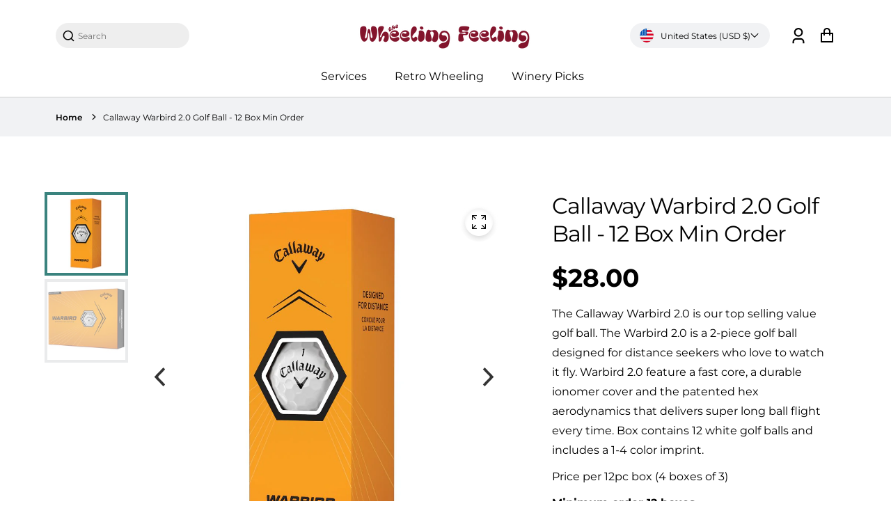

--- FILE ---
content_type: text/html; charset=utf-8
request_url: https://thewheelingfeeling.com/products/callaway-warbird-2-0-golf-ball-12-box-min-order
body_size: 33575
content:
<!doctype html>
<html class="no-js" lang="en">
  <head>
    
<link rel="preload" fetchpriority="high" as="image" href="//thewheelingfeeling.com/cdn/shop/files/Warbird.jpg?v=1698785315" type="image/jpeg">


    <meta charset="utf-8">
    <meta http-equiv="X-UA-Compatible" content="IE=edge">
    <meta name="viewport" content="width=device-width,initial-scale=1">
    <meta name="theme-color" content="">
    <link rel="canonical" href="https://thewheelingfeeling.com/products/callaway-warbird-2-0-golf-ball-12-box-min-order">
    <link rel="preconnect" href="https://cdn.shopify.com" crossorigin><link
        rel="icon"
        type="image/png"
        href="//thewheelingfeeling.com/cdn/shop/files/WF_Fav_32x32.png?v=1704579088"
      ><link rel="preconnect" href="https://fonts.shopifycdn.com" crossorigin><title>
      Callaway Warbird 2.0 Golf Ball - 12 Box Min Order

        &ndash; The Wheeling Feeling</title>

    
      <meta name="description" content="The Callaway Warbird 2.0 is our top selling value golf ball. The Warbird 2.0 is a 2-piece golf ball designed for distance seekers who love to watch it fly. Warbird 2.0 feature a fast core, a durable ionomer cover and the patented hex aerodynamics that delivers super long ball flight every time. Box contains 12 white go">
    

    


<meta property="og:site_name" content="Callaway Warbird 2.0 Golf Ball - 12 Box Min Order">
<meta property="og:url" content="https://thewheelingfeeling.com/products/callaway-warbird-2-0-golf-ball-12-box-min-order">
<meta property="og:title" content="Callaway Warbird 2.0 Golf Ball - 12 Box Min Order">
<meta property="og:type" content="product">
<meta property="og:description" content="The Callaway Warbird 2.0 is our top selling value golf ball. The Warbird 2.0 is a 2-piece golf ball designed for distance seekers who love to watch it fly. Warbird 2.0 feature a fast core, a durable ionomer cover and the patented hex aerodynamics that delivers super long ball flight every time. Box contains 12 white go"><meta property="og:price:amount" content="28.00">
  <meta property="og:price:currency" content="USD"><meta property="og:image" content="https://thewheelingfeeling.com/cdn/shop/files/Warbird_1200x600_crop_top.jpg?v=1698785315"><meta property="og:image" content="https://thewheelingfeeling.com/cdn/shop/files/Warbird12_1200x600_crop_top.jpg?v=1698785471">
<meta property="og:image:secure_url" content="https://thewheelingfeeling.com/cdn/shop/files/Warbird_1200x600_crop_top.jpg?v=1698785315"><meta property="og:image:secure_url" content="https://thewheelingfeeling.com/cdn/shop/files/Warbird12_1200x600_crop_top.jpg?v=1698785471">
<meta name="twitter:site" content="@#"><meta name="twitter:card" content="summary_large_image">
<meta name="twitter:title" content="Callaway Warbird 2.0 Golf Ball - 12 Box Min Order">
<meta name="twitter:description" content="The Callaway Warbird 2.0 is our top selling value golf ball. The Warbird 2.0 is a 2-piece golf ball designed for distance seekers who love to watch it fly. Warbird 2.0 feature a fast core, a durable ionomer cover and the patented hex aerodynamics that delivers super long ball flight every time. Box contains 12 white go">


    <!-- For speed optmization purpose -->
    <script>window.performance && window.performance.mark && window.performance.mark('shopify.content_for_header.start');</script><meta id="shopify-digital-wallet" name="shopify-digital-wallet" content="/35254403208/digital_wallets/dialog">
<link rel="alternate" type="application/json+oembed" href="https://thewheelingfeeling.com/products/callaway-warbird-2-0-golf-ball-12-box-min-order.oembed">
<script async="async" src="/checkouts/internal/preloads.js?locale=en-US"></script>
<script id="shopify-features" type="application/json">{"accessToken":"128efdcba147aaa9c0e0be510cd9e98e","betas":["rich-media-storefront-analytics"],"domain":"thewheelingfeeling.com","predictiveSearch":true,"shopId":35254403208,"locale":"en"}</script>
<script>var Shopify = Shopify || {};
Shopify.shop = "division-workwear.myshopify.com";
Shopify.locale = "en";
Shopify.currency = {"active":"USD","rate":"1.0"};
Shopify.country = "US";
Shopify.theme = {"name":"Effortless","id":133497585833,"schema_name":"Effortless","schema_version":"4.0.0","theme_store_id":1743,"role":"main"};
Shopify.theme.handle = "null";
Shopify.theme.style = {"id":null,"handle":null};
Shopify.cdnHost = "thewheelingfeeling.com/cdn";
Shopify.routes = Shopify.routes || {};
Shopify.routes.root = "/";</script>
<script type="module">!function(o){(o.Shopify=o.Shopify||{}).modules=!0}(window);</script>
<script>!function(o){function n(){var o=[];function n(){o.push(Array.prototype.slice.apply(arguments))}return n.q=o,n}var t=o.Shopify=o.Shopify||{};t.loadFeatures=n(),t.autoloadFeatures=n()}(window);</script>
<script id="shop-js-analytics" type="application/json">{"pageType":"product"}</script>
<script defer="defer" async type="module" src="//thewheelingfeeling.com/cdn/shopifycloud/shop-js/modules/v2/client.init-shop-cart-sync_BT-GjEfc.en.esm.js"></script>
<script defer="defer" async type="module" src="//thewheelingfeeling.com/cdn/shopifycloud/shop-js/modules/v2/chunk.common_D58fp_Oc.esm.js"></script>
<script defer="defer" async type="module" src="//thewheelingfeeling.com/cdn/shopifycloud/shop-js/modules/v2/chunk.modal_xMitdFEc.esm.js"></script>
<script type="module">
  await import("//thewheelingfeeling.com/cdn/shopifycloud/shop-js/modules/v2/client.init-shop-cart-sync_BT-GjEfc.en.esm.js");
await import("//thewheelingfeeling.com/cdn/shopifycloud/shop-js/modules/v2/chunk.common_D58fp_Oc.esm.js");
await import("//thewheelingfeeling.com/cdn/shopifycloud/shop-js/modules/v2/chunk.modal_xMitdFEc.esm.js");

  window.Shopify.SignInWithShop?.initShopCartSync?.({"fedCMEnabled":true,"windoidEnabled":true});

</script>
<script>(function() {
  var isLoaded = false;
  function asyncLoad() {
    if (isLoaded) return;
    isLoaded = true;
    var urls = ["https:\/\/chimpstatic.com\/mcjs-connected\/js\/users\/ccc82e1bfa2c37eb195e0bb62\/9318451c26cd0c39e29568e65.js?shop=division-workwear.myshopify.com","https:\/\/sapp.multivariants.com\/gate\/out\/sys\/js\/init.js?shop=division-workwear.myshopify.com"];
    for (var i = 0; i < urls.length; i++) {
      var s = document.createElement('script');
      s.type = 'text/javascript';
      s.async = true;
      s.src = urls[i];
      var x = document.getElementsByTagName('script')[0];
      x.parentNode.insertBefore(s, x);
    }
  };
  if(window.attachEvent) {
    window.attachEvent('onload', asyncLoad);
  } else {
    window.addEventListener('load', asyncLoad, false);
  }
})();</script>
<script id="__st">var __st={"a":35254403208,"offset":-28800,"reqid":"a095dda3-705a-45cb-81af-1345b0cbe777-1769148332","pageurl":"thewheelingfeeling.com\/products\/callaway-warbird-2-0-golf-ball-12-box-min-order","u":"b774d017b134","p":"product","rtyp":"product","rid":6996891762857};</script>
<script>window.ShopifyPaypalV4VisibilityTracking = true;</script>
<script id="captcha-bootstrap">!function(){'use strict';const t='contact',e='account',n='new_comment',o=[[t,t],['blogs',n],['comments',n],[t,'customer']],c=[[e,'customer_login'],[e,'guest_login'],[e,'recover_customer_password'],[e,'create_customer']],r=t=>t.map((([t,e])=>`form[action*='/${t}']:not([data-nocaptcha='true']) input[name='form_type'][value='${e}']`)).join(','),a=t=>()=>t?[...document.querySelectorAll(t)].map((t=>t.form)):[];function s(){const t=[...o],e=r(t);return a(e)}const i='password',u='form_key',d=['recaptcha-v3-token','g-recaptcha-response','h-captcha-response',i],f=()=>{try{return window.sessionStorage}catch{return}},m='__shopify_v',_=t=>t.elements[u];function p(t,e,n=!1){try{const o=window.sessionStorage,c=JSON.parse(o.getItem(e)),{data:r}=function(t){const{data:e,action:n}=t;return t[m]||n?{data:e,action:n}:{data:t,action:n}}(c);for(const[e,n]of Object.entries(r))t.elements[e]&&(t.elements[e].value=n);n&&o.removeItem(e)}catch(o){console.error('form repopulation failed',{error:o})}}const l='form_type',E='cptcha';function T(t){t.dataset[E]=!0}const w=window,h=w.document,L='Shopify',v='ce_forms',y='captcha';let A=!1;((t,e)=>{const n=(g='f06e6c50-85a8-45c8-87d0-21a2b65856fe',I='https://cdn.shopify.com/shopifycloud/storefront-forms-hcaptcha/ce_storefront_forms_captcha_hcaptcha.v1.5.2.iife.js',D={infoText:'Protected by hCaptcha',privacyText:'Privacy',termsText:'Terms'},(t,e,n)=>{const o=w[L][v],c=o.bindForm;if(c)return c(t,g,e,D).then(n);var r;o.q.push([[t,g,e,D],n]),r=I,A||(h.body.append(Object.assign(h.createElement('script'),{id:'captcha-provider',async:!0,src:r})),A=!0)});var g,I,D;w[L]=w[L]||{},w[L][v]=w[L][v]||{},w[L][v].q=[],w[L][y]=w[L][y]||{},w[L][y].protect=function(t,e){n(t,void 0,e),T(t)},Object.freeze(w[L][y]),function(t,e,n,w,h,L){const[v,y,A,g]=function(t,e,n){const i=e?o:[],u=t?c:[],d=[...i,...u],f=r(d),m=r(i),_=r(d.filter((([t,e])=>n.includes(e))));return[a(f),a(m),a(_),s()]}(w,h,L),I=t=>{const e=t.target;return e instanceof HTMLFormElement?e:e&&e.form},D=t=>v().includes(t);t.addEventListener('submit',(t=>{const e=I(t);if(!e)return;const n=D(e)&&!e.dataset.hcaptchaBound&&!e.dataset.recaptchaBound,o=_(e),c=g().includes(e)&&(!o||!o.value);(n||c)&&t.preventDefault(),c&&!n&&(function(t){try{if(!f())return;!function(t){const e=f();if(!e)return;const n=_(t);if(!n)return;const o=n.value;o&&e.removeItem(o)}(t);const e=Array.from(Array(32),(()=>Math.random().toString(36)[2])).join('');!function(t,e){_(t)||t.append(Object.assign(document.createElement('input'),{type:'hidden',name:u})),t.elements[u].value=e}(t,e),function(t,e){const n=f();if(!n)return;const o=[...t.querySelectorAll(`input[type='${i}']`)].map((({name:t})=>t)),c=[...d,...o],r={};for(const[a,s]of new FormData(t).entries())c.includes(a)||(r[a]=s);n.setItem(e,JSON.stringify({[m]:1,action:t.action,data:r}))}(t,e)}catch(e){console.error('failed to persist form',e)}}(e),e.submit())}));const S=(t,e)=>{t&&!t.dataset[E]&&(n(t,e.some((e=>e===t))),T(t))};for(const o of['focusin','change'])t.addEventListener(o,(t=>{const e=I(t);D(e)&&S(e,y())}));const B=e.get('form_key'),M=e.get(l),P=B&&M;t.addEventListener('DOMContentLoaded',(()=>{const t=y();if(P)for(const e of t)e.elements[l].value===M&&p(e,B);[...new Set([...A(),...v().filter((t=>'true'===t.dataset.shopifyCaptcha))])].forEach((e=>S(e,t)))}))}(h,new URLSearchParams(w.location.search),n,t,e,['guest_login'])})(!0,!0)}();</script>
<script integrity="sha256-4kQ18oKyAcykRKYeNunJcIwy7WH5gtpwJnB7kiuLZ1E=" data-source-attribution="shopify.loadfeatures" defer="defer" src="//thewheelingfeeling.com/cdn/shopifycloud/storefront/assets/storefront/load_feature-a0a9edcb.js" crossorigin="anonymous"></script>
<script data-source-attribution="shopify.dynamic_checkout.dynamic.init">var Shopify=Shopify||{};Shopify.PaymentButton=Shopify.PaymentButton||{isStorefrontPortableWallets:!0,init:function(){window.Shopify.PaymentButton.init=function(){};var t=document.createElement("script");t.src="https://thewheelingfeeling.com/cdn/shopifycloud/portable-wallets/latest/portable-wallets.en.js",t.type="module",document.head.appendChild(t)}};
</script>
<script data-source-attribution="shopify.dynamic_checkout.buyer_consent">
  function portableWalletsHideBuyerConsent(e){var t=document.getElementById("shopify-buyer-consent"),n=document.getElementById("shopify-subscription-policy-button");t&&n&&(t.classList.add("hidden"),t.setAttribute("aria-hidden","true"),n.removeEventListener("click",e))}function portableWalletsShowBuyerConsent(e){var t=document.getElementById("shopify-buyer-consent"),n=document.getElementById("shopify-subscription-policy-button");t&&n&&(t.classList.remove("hidden"),t.removeAttribute("aria-hidden"),n.addEventListener("click",e))}window.Shopify?.PaymentButton&&(window.Shopify.PaymentButton.hideBuyerConsent=portableWalletsHideBuyerConsent,window.Shopify.PaymentButton.showBuyerConsent=portableWalletsShowBuyerConsent);
</script>
<script>
  function portableWalletsCleanup(e){e&&e.src&&console.error("Failed to load portable wallets script "+e.src);var t=document.querySelectorAll("shopify-accelerated-checkout .shopify-payment-button__skeleton, shopify-accelerated-checkout-cart .wallet-cart-button__skeleton"),e=document.getElementById("shopify-buyer-consent");for(let e=0;e<t.length;e++)t[e].remove();e&&e.remove()}function portableWalletsNotLoadedAsModule(e){e instanceof ErrorEvent&&"string"==typeof e.message&&e.message.includes("import.meta")&&"string"==typeof e.filename&&e.filename.includes("portable-wallets")&&(window.removeEventListener("error",portableWalletsNotLoadedAsModule),window.Shopify.PaymentButton.failedToLoad=e,"loading"===document.readyState?document.addEventListener("DOMContentLoaded",window.Shopify.PaymentButton.init):window.Shopify.PaymentButton.init())}window.addEventListener("error",portableWalletsNotLoadedAsModule);
</script>

<script type="module" src="https://thewheelingfeeling.com/cdn/shopifycloud/portable-wallets/latest/portable-wallets.en.js" onError="portableWalletsCleanup(this)" crossorigin="anonymous"></script>
<script nomodule>
  document.addEventListener("DOMContentLoaded", portableWalletsCleanup);
</script>

<link id="shopify-accelerated-checkout-styles" rel="stylesheet" media="screen" href="https://thewheelingfeeling.com/cdn/shopifycloud/portable-wallets/latest/accelerated-checkout-backwards-compat.css" crossorigin="anonymous">
<style id="shopify-accelerated-checkout-cart">
        #shopify-buyer-consent {
  margin-top: 1em;
  display: inline-block;
  width: 100%;
}

#shopify-buyer-consent.hidden {
  display: none;
}

#shopify-subscription-policy-button {
  background: none;
  border: none;
  padding: 0;
  text-decoration: underline;
  font-size: inherit;
  cursor: pointer;
}

#shopify-subscription-policy-button::before {
  box-shadow: none;
}

      </style>
<script id="sections-script" data-sections="main-product,header" defer="defer" src="//thewheelingfeeling.com/cdn/shop/t/9/compiled_assets/scripts.js?v=2025"></script>
<script>window.performance && window.performance.mark && window.performance.mark('shopify.content_for_header.end');</script>


    <style data-shopify>
        @font-face {
  font-family: Montserrat;
  font-weight: 400;
  font-style: normal;
  font-display: swap;
  src: url("//thewheelingfeeling.com/cdn/fonts/montserrat/montserrat_n4.81949fa0ac9fd2021e16436151e8eaa539321637.woff2") format("woff2"),
       url("//thewheelingfeeling.com/cdn/fonts/montserrat/montserrat_n4.a6c632ca7b62da89c3594789ba828388aac693fe.woff") format("woff");
}

        @font-face {
  font-family: Montserrat;
  font-weight: 700;
  font-style: normal;
  font-display: swap;
  src: url("//thewheelingfeeling.com/cdn/fonts/montserrat/montserrat_n7.3c434e22befd5c18a6b4afadb1e3d77c128c7939.woff2") format("woff2"),
       url("//thewheelingfeeling.com/cdn/fonts/montserrat/montserrat_n7.5d9fa6e2cae713c8fb539a9876489d86207fe957.woff") format("woff");
}

        @font-face {
  font-family: Montserrat;
  font-weight: 400;
  font-style: italic;
  font-display: swap;
  src: url("//thewheelingfeeling.com/cdn/fonts/montserrat/montserrat_i4.5a4ea298b4789e064f62a29aafc18d41f09ae59b.woff2") format("woff2"),
       url("//thewheelingfeeling.com/cdn/fonts/montserrat/montserrat_i4.072b5869c5e0ed5b9d2021e4c2af132e16681ad2.woff") format("woff");
}

        @font-face {
  font-family: Montserrat;
  font-weight: 700;
  font-style: italic;
  font-display: swap;
  src: url("//thewheelingfeeling.com/cdn/fonts/montserrat/montserrat_i7.a0d4a463df4f146567d871890ffb3c80408e7732.woff2") format("woff2"),
       url("//thewheelingfeeling.com/cdn/fonts/montserrat/montserrat_i7.f6ec9f2a0681acc6f8152c40921d2a4d2e1a2c78.woff") format("woff");
}

        @font-face {
  font-family: Montserrat;
  font-weight: 600;
  font-style: normal;
  font-display: swap;
  src: url("//thewheelingfeeling.com/cdn/fonts/montserrat/montserrat_n6.1326b3e84230700ef15b3a29fb520639977513e0.woff2") format("woff2"),
       url("//thewheelingfeeling.com/cdn/fonts/montserrat/montserrat_n6.652f051080eb14192330daceed8cd53dfdc5ead9.woff") format("woff");
}


        :root {
          --font-body-family: Montserrat, sans-serif;
          --font-body-style: normal;
          --font-body-weight: 400;

          --font-heading-family: Montserrat, sans-serif;
          --font-heading-style: normal;
          --font-heading-weight: 600;

          --font-body-scale: 1.0;
          --font-heading-scale: 1.0;

          --color-text: 0, 0, 0;
          --color-shadow: 0, 0, 0;
          --color-background-1: 255, 255, 255;
          --color-background-2: 0, 0, 0;
          --color-base-solid-button-labels: 255, 255, 255;
          --color-base-outline-button-labels: 0, 0, 0;
          --color-accent-1: 58, 131, 126;
          --color-accent-2: 238, 238, 238;
          --payment-terms-background-color: #FFFFFF;
          --color-input-border: #d6d8dc;
          --color-focus: #3a837e;

          --page-width: 1300px;
          --page-width-margin: 0rem;

          --badge-sale-bg-color: #ebe309;
          --badge-sale-color: #fff;
          --badge-sold-out-bg-color: #2d2d2d;
          --badge-sold-out-color: #fff;
          
          --saved-amount-color: #E32C2B;

          --colorHeader: #ffffff;
          --colorHeaderText:#000000;

          --colorMenu: #ffffff;
          --colorMenuText: #111;
          --colorMenuSocial: #111;

          --colorFooter: #fff;
          --colorFooterBorder:#c1c1c1;
          --colorFooterText:#111;

          --socialCircleWidth: 22px;
          --socialIconWidth: 20px;
          --socialIconColor: #3a837e;
          --socialCircleColor: ;
        }

        
          .card--search .media,
          .card--product .media{
            position: relative;
            height: 0;
            padding-top: 100%;
          }
          .card--search .media svg,
          .card--search .media img,
          .card--product .media svg,
          .card--product .media img{
            position: absolute;
            top: 0;
            left: 0;
            width: 100%;
            height: 100%;
          }
        
      
        .card-details .grid-options{
          display: inline-block !important;
        }
      
    </style>

    <link href="//thewheelingfeeling.com/cdn/shop/t/9/assets/base.css?v=50352661766859934911697738465" rel="stylesheet" type="text/css" media="all" />
    <link href="//thewheelingfeeling.com/cdn/shop/t/9/assets/simple-lightbox.min.css?v=77251773758141546161697738427" rel="stylesheet" type="text/css" media="all" />
<link
        rel="preload"
        as="font"
        href="//thewheelingfeeling.com/cdn/fonts/montserrat/montserrat_n4.81949fa0ac9fd2021e16436151e8eaa539321637.woff2"
        type="font/woff2"
        crossorigin
      ><link
        rel="preload"
        as="font"
        href="//thewheelingfeeling.com/cdn/fonts/montserrat/montserrat_n6.1326b3e84230700ef15b3a29fb520639977513e0.woff2"
        type="font/woff2"
        crossorigin
      ><link
        rel="stylesheet"
        data-href="//thewheelingfeeling.com/cdn/shop/t/9/assets/component-predictive-search.css?v=1589136469341437221697738426"
        media="print"
        onload="this.media='all'"
      ><script>
      document.documentElement.className = document.documentElement.className.replace('no-js', 'js');
      if (Shopify.designMode) {
        document.documentElement.classList.add('shopify-design-mode');
      }
    </script>
  <!-- BEGIN app block: shopify://apps/uploadly-file-upload/blocks/app-embed/d91e9a53-de3d-49df-b7a1-ac8a15b213e5 -->
  <script>
    window.ph_product_collections = `GOLF 2024,`;

    window.ph_product_collections_id = `267778916521,`;
  </script>


<div data-ph-meta="{&quot;buy_button&quot;:false,&quot;field_659a17ce435716cea88747a3&quot;:{&quot;status&quot;:false,&quot;position&quot;:1,&quot;data&quot;:{&quot;fieldname&quot;:&quot;Upload Your Logo&quot;,&quot;directUpload&quot;:false,&quot;atcTitle&quot;:&quot;Upload a file:&quot;,&quot;uploadButtonText&quot;:&quot;Choose File&quot;,&quot;uploadButtonText2&quot;:&quot;Change File&quot;,&quot;dialogInstructionOne&quot;:&quot;Choose an image from the list to crop or enhance it. To add more files, use the links on the left&quot;,&quot;dialogInstructionTwo&quot;:&quot;Choose an image from the list to crop or enhance it. To add more files, use the menu icon in the top left&quot;,&quot;dialogInstructionThree&quot;:&quot;If you have trouble uploading, click ⋮ in the top right, then ‘Open in Chrome’&quot;,&quot;buttonTextSize&quot;:14,&quot;buttonFontSize&quot;:14,&quot;fontStyle&quot;:&quot;Theme Font&quot;,&quot;introTitleColor&quot;:&quot;#000&quot;,&quot;buttonCol&quot;:&quot;#fff&quot;,&quot;buttonBg&quot;:&quot;#41900d&quot;,&quot;buttonTopBottomPadding&quot;:10,&quot;buttonLeftRightPadding&quot;:10,&quot;buttonBorderRadius&quot;:3,&quot;buttonWidth&quot;:&quot;Auto&quot;,&quot;buttonDialogLang&quot;:&quot;English&quot;,&quot;dialogLanguage&quot;:&quot;en&quot;,&quot;opt1&quot;:true,&quot;op2&quot;:false,&quot;maximumFiles&quot;:3,&quot;minimumfiles&quot;:0,&quot;opt3&quot;:false,&quot;fopt1&quot;:true,&quot;fopt2&quot;:false,&quot;fopt3&quot;:false,&quot;pdf&quot;:false,&quot;word&quot;:false,&quot;customFile&quot;:false,&quot;fileTypes&quot;:[],&quot;buttonStatus&quot;:&quot;Disable&quot;,&quot;textFieldName&quot;:&quot;Notes:&quot;,&quot;fieldHelpText&quot;:&quot;&quot;,&quot;textFieldMaxLength&quot;:&quot;No&quot;,&quot;textFieldMaxChars&quot;:&quot;30&quot;,&quot;textFieldRequired&quot;:&quot;No&quot;,&quot;textFieldRequiredMessage&quot;:&quot;Please enter a text!&quot;,&quot;textFieldrequiredMessageButtonText&quot;:&quot;OK&quot;,&quot;fileSizeRestriction&quot;:false,&quot;fileSizeRestrictionType&quot;:&quot;minimumFileRestriction&quot;,&quot;fileSizeMinimumRestriction&quot;:&quot;2&quot;,&quot;fileSizeMaximumRestriction&quot;:&quot;4&quot;,&quot;fileSizeMinMaxMinimum&quot;:&quot;2&quot;,&quot;fileSizeMinMaxMaximum&quot;:&quot;4&quot;,&quot;no&quot;:true,&quot;yes&quot;:false,&quot;fileRequiredMessage&quot;:&quot;Please upload a file!&quot;,&quot;fileRequiredMessageButtonText&quot;:&quot;OK&quot;,&quot;allowCropping&quot;:true,&quot;croppingType&quot;:&quot;crop_free&quot;,&quot;croppingAspectRatio&quot;:&quot;3:2&quot;,&quot;allowEditing&quot;:false,&quot;editingType&quot;:&quot;optional&quot;,&quot;buttonStatus2&quot;:&quot;Disable&quot;,&quot;imageWidth&quot;:&quot;1800&quot;,&quot;imageHeight&quot;:&quot;1200&quot;,&quot;selectedUploadSources&quot;:&quot;file camera url facebook instagram gdrive gphotos dropbox nft evernote flickr onedrive box vk huddle&quot;,&quot;productCondition&quot;:{&quot;condition&quot;:&quot;&quot;,&quot;products&quot;:[],&quot;productIds&quot;:[],&quot;collection&quot;:[&quot;Winery Favorites&quot;],&quot;collectionIds&quot;:[&quot;gid:\/\/shopify\/Collection\/303947120809&quot;],&quot;prodOpt&quot;:&quot;&quot;,&quot;prodTitleEqual&quot;:[],&quot;prodTitleContains&quot;:[],&quot;collOpt&quot;:&quot;&quot;,&quot;collectionTitleEqual&quot;:[],&quot;collectionTitleContains&quot;:[]},&quot;allVariants&quot;:true,&quot;anyConditionVariant&quot;:false,&quot;allConditionVariant&quot;:false,&quot;noneConditionVariant&quot;:false,&quot;allVariantValues&quot;:[],&quot;anyConditionCheck&quot;:false,&quot;allConditionCheck&quot;:false,&quot;showAllFields&quot;:false,&quot;thisProduct&quot;:false,&quot;thisCollection&quot;:true,&quot;ucCustomTransalations&quot;:{&quot;uploading&quot;:&quot;Uploading... Please wait.&quot;,&quot;loadingInfo&quot;:&quot;Loading info...&quot;,&quot;errors_default&quot;:&quot;Error&quot;,&quot;error_invalid_filetype&quot;:&quot;Invalid file type&quot;,&quot;errors_baddata&quot;:&quot;Incorrect value&quot;,&quot;errors_size&quot;:&quot;File too big&quot;,&quot;errors_upload&quot;:&quot;Can&#39;t upload&quot;,&quot;errors_user&quot;:&quot;Upload canceled&quot;,&quot;errors_info&quot;:&quot;Can&#39;t load info&quot;,&quot;errors_image&quot;:&quot;Only images allowed&quot;,&quot;draghere&quot;:&quot;Drop a file here&quot;,&quot;one&quot;:&quot;1 file&quot;,&quot;file_other&quot;:&quot;1 files&quot;,&quot;buttons_cancel&quot;:&quot;Cancel&quot;,&quot;buttons_remove&quot;:&quot;Remove&quot;,&quot;buttons_choose_files_one&quot;:&quot;Choose a file&quot;,&quot;buttons_choose_files_other&quot;:&quot;Choose files&quot;,&quot;buttons_choose_images_one&quot;:&quot;Choose an image&quot;,&quot;buttons_choose_images_other&quot;:&quot;Choose images&quot;,&quot;dialog_close&quot;:&quot;Close&quot;,&quot;dialog_done&quot;:&quot;Done&quot;,&quot;dialog_showFiles&quot;:&quot;Show files&quot;,&quot;dialog_tabs_names_preview&quot;:&quot;Preview&quot;,&quot;dialog_tabs_names_file&quot;:&quot;Local Files&quot;,&quot;dialog_tabs_names_url&quot;:&quot;Direct Link&quot;,&quot;dialog_tabs_names_file_drag&quot;:&quot;drag \u0026 drop\u003cbr\u003eany files&quot;,&quot;dialog_tabs_names_file_or&quot;:&quot;or&quot;,&quot;dialog_tabs_names_file_also&quot;:&quot;or choose from&quot;,&quot;dialog_tabs_names_file_button&quot;:&quot;Choose a local file&quot;,&quot;dialog_tabs_names_url_title&quot;:&quot;Files from the Web&quot;,&quot;dialog_tabs_names_url_line2&quot;:&quot;Provide the link.&quot;,&quot;dialog_tabs_names_url_input&quot;:&quot;Paste your link here...&quot;,&quot;dialog_tabs_names_url_button&quot;:&quot;Upload&quot;,&quot;dialog_tabs_names_camera_title&quot;:&quot;File from web camera&quot;,&quot;dialog_tabs_names_camera_capture&quot;:&quot;Take a photo&quot;,&quot;dialog_tabs_names_camera_mirror&quot;:&quot;Mirror&quot;,&quot;dialog_tabs_names_camera_startRecord&quot;:&quot;Record a video&quot;,&quot;dialog_tabs_names_camera_stopRecord&quot;:&quot;Stop&quot;,&quot;dialog_tabs_names_camera_retry&quot;:&quot;Request permissions again&quot;,&quot;dialog_tabs_names_camera_pleaseAllow_title&quot;:&quot;Please allow access to your camera&quot;,&quot;dialog_tabs_names_camera_pleaseAllow_text&quot;:&quot;You have been prompted to allow camera access from this site.\u003cbr\u003eIn order to take pictures with your camera you must approve this request.&quot;,&quot;notFound_title&quot;:&quot;No camera detected&quot;,&quot;notFound_text&quot;:&quot;Looks like you have no camera connected to this device.&quot;,&quot;dialog_tabs_names_preview_back&quot;:&quot;Back&quot;,&quot;dialog_tabs_names_preview_done&quot;:&quot;Add&quot;,&quot;dialog_tabs_names_preview_unknown_done&quot;:&quot;Skip preview and accept&quot;,&quot;dialog_tabs_names_preview_regular_title&quot;:&quot;Add this file?&quot;,&quot;dialog_tabs_names_preview_regular_line1&quot;:&quot;You are about to add the file above.&quot;,&quot;dialog_tabs_names_preview_regular_line2&quot;:&quot;Please confirm.&quot;,&quot;dialog_tabs_names_preview_image_title&quot;:&quot;Add this image?&quot;,&quot;dialog_tabs_names_preview_crop_title&quot;:&quot;Crop and add this image&quot;,&quot;dialog_tabs_names_preview_crop_free&quot;:&quot;free&quot;,&quot;dialog_tabs_names_preview_video_title&quot;:&quot;Add this video?&quot;,&quot;dialog_tabs_names_preview_error_default_title&quot;:&quot;Oops!&quot;,&quot;dialog_tabs_names_preview_error_default_text&quot;:&quot;Something went wrong during the upload.&quot;,&quot;dialog_tabs_names_preview_error_default_back&quot;:&quot;Please try again&quot;,&quot;dialog_tabs_names_preview_error_loadImage_text&quot;:&quot;Can&#39;t load image&quot;,&quot;dialog_tabs_names_preview_multiple_question&quot;:&quot;Add files?&quot;,&quot;dialog_tabs_names_preview_multiple_tooManyFiles&quot;:&quot;You&#39;ve chosen too many files. max is maximum.&quot;,&quot;dialog_tabs_names_preview_multiple_title&quot;:&quot;You&#39;ve chosen files.&quot;,&quot;dialog_tabs_names_preview_multiple_tooFewFiles&quot;:&quot;You&#39;ve chosen files. At least min required.&quot;,&quot;dialog_tabs_names_preview_multiple_clear&quot;:&quot;Remove all&quot;,&quot;effects_captions_blur&quot;:&quot;Blur&quot;,&quot;effects_captions_crop&quot;:&quot;Crop&quot;,&quot;effects_captions_enhance&quot;:&quot;Enhance&quot;,&quot;effects_captions_flip&quot;:&quot;Flip&quot;,&quot;effects_captions_grayscale&quot;:&quot;Grayscale&quot;,&quot;effects_captions_invert&quot;:&quot;Invert&quot;,&quot;effects_captions_mirror&quot;:&quot;Mirror&quot;,&quot;effects_captions_rotate&quot;:&quot;Rotate&quot;,&quot;effects_captions_sharp&quot;:&quot;Sharpen&quot;,&quot;effects_apply_button&quot;:&quot;Apply&quot;},&quot;fileRequiredButton&quot;:&quot;&quot;,&quot;previewStyle&quot;:&quot;container_preview&quot;,&quot;customStyling&quot;:{&quot;container&quot;:&quot;&quot;,&quot;heading&quot;:&quot;&quot;,&quot;button&quot;:&quot;&quot;},&quot;targetingType&quot;:&quot;beginner&quot;,&quot;thisProductVariants&quot;:false,&quot;selectedProducts&quot;:[{&quot;id&quot;:&quot;gid:\/\/shopify\/Collection\/303947120809&quot;,&quot;title&quot;:&quot;Winery Favorites&quot;}],&quot;fileExtensions&quot;:[],&quot;translations&quot;:[]}}}"></div>

<script>
  try {
    window.ph_meta_fields = JSON.parse(document.querySelector('[data-ph-meta]').getAttribute('data-ph-meta'));
  } catch (err) {
    window.ph_meta_fields = {};
  }

  console.log("cli3 update v3.7");
</script>


<script>
  const uploadlyprimaryScript = document.createElement('script');
  uploadlyprimaryScript.src = "https://uploadly-cdn.com/uploadly.js";
  uploadlyprimaryScript.defer = true;

  uploadlyprimaryScript.onerror = function () {
    const fallbackScript = document.createElement('script');
    fallbackScript.src = "https://cdn.shopify.com/s/files/1/0515/2384/6340/files/uploadly.js";
    fallbackScript.defer = true;
    document.head.appendChild(fallbackScript);
  };
  document.head.appendChild(uploadlyprimaryScript);
</script>
<script async src="https://cdn.shopify.com/s/files/1/0515/2384/6340/files/uploadcarev2.js?v=1727778997"></script>




<!-- END app block --><script src="https://cdn.shopify.com/extensions/019bbbc7-bb9a-72bc-ac46-6a0974146a6b/multivariants-23/assets/app.js" type="text/javascript" defer="defer"></script>
<link href="https://cdn.shopify.com/extensions/019bbbc7-bb9a-72bc-ac46-6a0974146a6b/multivariants-23/assets/app.css" rel="stylesheet" type="text/css" media="all">
<link href="https://monorail-edge.shopifysvc.com" rel="dns-prefetch">
<script>(function(){if ("sendBeacon" in navigator && "performance" in window) {try {var session_token_from_headers = performance.getEntriesByType('navigation')[0].serverTiming.find(x => x.name == '_s').description;} catch {var session_token_from_headers = undefined;}var session_cookie_matches = document.cookie.match(/_shopify_s=([^;]*)/);var session_token_from_cookie = session_cookie_matches && session_cookie_matches.length === 2 ? session_cookie_matches[1] : "";var session_token = session_token_from_headers || session_token_from_cookie || "";function handle_abandonment_event(e) {var entries = performance.getEntries().filter(function(entry) {return /monorail-edge.shopifysvc.com/.test(entry.name);});if (!window.abandonment_tracked && entries.length === 0) {window.abandonment_tracked = true;var currentMs = Date.now();var navigation_start = performance.timing.navigationStart;var payload = {shop_id: 35254403208,url: window.location.href,navigation_start,duration: currentMs - navigation_start,session_token,page_type: "product"};window.navigator.sendBeacon("https://monorail-edge.shopifysvc.com/v1/produce", JSON.stringify({schema_id: "online_store_buyer_site_abandonment/1.1",payload: payload,metadata: {event_created_at_ms: currentMs,event_sent_at_ms: currentMs}}));}}window.addEventListener('pagehide', handle_abandonment_event);}}());</script>
<script id="web-pixels-manager-setup">(function e(e,d,r,n,o){if(void 0===o&&(o={}),!Boolean(null===(a=null===(i=window.Shopify)||void 0===i?void 0:i.analytics)||void 0===a?void 0:a.replayQueue)){var i,a;window.Shopify=window.Shopify||{};var t=window.Shopify;t.analytics=t.analytics||{};var s=t.analytics;s.replayQueue=[],s.publish=function(e,d,r){return s.replayQueue.push([e,d,r]),!0};try{self.performance.mark("wpm:start")}catch(e){}var l=function(){var e={modern:/Edge?\/(1{2}[4-9]|1[2-9]\d|[2-9]\d{2}|\d{4,})\.\d+(\.\d+|)|Firefox\/(1{2}[4-9]|1[2-9]\d|[2-9]\d{2}|\d{4,})\.\d+(\.\d+|)|Chrom(ium|e)\/(9{2}|\d{3,})\.\d+(\.\d+|)|(Maci|X1{2}).+ Version\/(15\.\d+|(1[6-9]|[2-9]\d|\d{3,})\.\d+)([,.]\d+|)( \(\w+\)|)( Mobile\/\w+|) Safari\/|Chrome.+OPR\/(9{2}|\d{3,})\.\d+\.\d+|(CPU[ +]OS|iPhone[ +]OS|CPU[ +]iPhone|CPU IPhone OS|CPU iPad OS)[ +]+(15[._]\d+|(1[6-9]|[2-9]\d|\d{3,})[._]\d+)([._]\d+|)|Android:?[ /-](13[3-9]|1[4-9]\d|[2-9]\d{2}|\d{4,})(\.\d+|)(\.\d+|)|Android.+Firefox\/(13[5-9]|1[4-9]\d|[2-9]\d{2}|\d{4,})\.\d+(\.\d+|)|Android.+Chrom(ium|e)\/(13[3-9]|1[4-9]\d|[2-9]\d{2}|\d{4,})\.\d+(\.\d+|)|SamsungBrowser\/([2-9]\d|\d{3,})\.\d+/,legacy:/Edge?\/(1[6-9]|[2-9]\d|\d{3,})\.\d+(\.\d+|)|Firefox\/(5[4-9]|[6-9]\d|\d{3,})\.\d+(\.\d+|)|Chrom(ium|e)\/(5[1-9]|[6-9]\d|\d{3,})\.\d+(\.\d+|)([\d.]+$|.*Safari\/(?![\d.]+ Edge\/[\d.]+$))|(Maci|X1{2}).+ Version\/(10\.\d+|(1[1-9]|[2-9]\d|\d{3,})\.\d+)([,.]\d+|)( \(\w+\)|)( Mobile\/\w+|) Safari\/|Chrome.+OPR\/(3[89]|[4-9]\d|\d{3,})\.\d+\.\d+|(CPU[ +]OS|iPhone[ +]OS|CPU[ +]iPhone|CPU IPhone OS|CPU iPad OS)[ +]+(10[._]\d+|(1[1-9]|[2-9]\d|\d{3,})[._]\d+)([._]\d+|)|Android:?[ /-](13[3-9]|1[4-9]\d|[2-9]\d{2}|\d{4,})(\.\d+|)(\.\d+|)|Mobile Safari.+OPR\/([89]\d|\d{3,})\.\d+\.\d+|Android.+Firefox\/(13[5-9]|1[4-9]\d|[2-9]\d{2}|\d{4,})\.\d+(\.\d+|)|Android.+Chrom(ium|e)\/(13[3-9]|1[4-9]\d|[2-9]\d{2}|\d{4,})\.\d+(\.\d+|)|Android.+(UC? ?Browser|UCWEB|U3)[ /]?(15\.([5-9]|\d{2,})|(1[6-9]|[2-9]\d|\d{3,})\.\d+)\.\d+|SamsungBrowser\/(5\.\d+|([6-9]|\d{2,})\.\d+)|Android.+MQ{2}Browser\/(14(\.(9|\d{2,})|)|(1[5-9]|[2-9]\d|\d{3,})(\.\d+|))(\.\d+|)|K[Aa][Ii]OS\/(3\.\d+|([4-9]|\d{2,})\.\d+)(\.\d+|)/},d=e.modern,r=e.legacy,n=navigator.userAgent;return n.match(d)?"modern":n.match(r)?"legacy":"unknown"}(),u="modern"===l?"modern":"legacy",c=(null!=n?n:{modern:"",legacy:""})[u],f=function(e){return[e.baseUrl,"/wpm","/b",e.hashVersion,"modern"===e.buildTarget?"m":"l",".js"].join("")}({baseUrl:d,hashVersion:r,buildTarget:u}),m=function(e){var d=e.version,r=e.bundleTarget,n=e.surface,o=e.pageUrl,i=e.monorailEndpoint;return{emit:function(e){var a=e.status,t=e.errorMsg,s=(new Date).getTime(),l=JSON.stringify({metadata:{event_sent_at_ms:s},events:[{schema_id:"web_pixels_manager_load/3.1",payload:{version:d,bundle_target:r,page_url:o,status:a,surface:n,error_msg:t},metadata:{event_created_at_ms:s}}]});if(!i)return console&&console.warn&&console.warn("[Web Pixels Manager] No Monorail endpoint provided, skipping logging."),!1;try{return self.navigator.sendBeacon.bind(self.navigator)(i,l)}catch(e){}var u=new XMLHttpRequest;try{return u.open("POST",i,!0),u.setRequestHeader("Content-Type","text/plain"),u.send(l),!0}catch(e){return console&&console.warn&&console.warn("[Web Pixels Manager] Got an unhandled error while logging to Monorail."),!1}}}}({version:r,bundleTarget:l,surface:e.surface,pageUrl:self.location.href,monorailEndpoint:e.monorailEndpoint});try{o.browserTarget=l,function(e){var d=e.src,r=e.async,n=void 0===r||r,o=e.onload,i=e.onerror,a=e.sri,t=e.scriptDataAttributes,s=void 0===t?{}:t,l=document.createElement("script"),u=document.querySelector("head"),c=document.querySelector("body");if(l.async=n,l.src=d,a&&(l.integrity=a,l.crossOrigin="anonymous"),s)for(var f in s)if(Object.prototype.hasOwnProperty.call(s,f))try{l.dataset[f]=s[f]}catch(e){}if(o&&l.addEventListener("load",o),i&&l.addEventListener("error",i),u)u.appendChild(l);else{if(!c)throw new Error("Did not find a head or body element to append the script");c.appendChild(l)}}({src:f,async:!0,onload:function(){if(!function(){var e,d;return Boolean(null===(d=null===(e=window.Shopify)||void 0===e?void 0:e.analytics)||void 0===d?void 0:d.initialized)}()){var d=window.webPixelsManager.init(e)||void 0;if(d){var r=window.Shopify.analytics;r.replayQueue.forEach((function(e){var r=e[0],n=e[1],o=e[2];d.publishCustomEvent(r,n,o)})),r.replayQueue=[],r.publish=d.publishCustomEvent,r.visitor=d.visitor,r.initialized=!0}}},onerror:function(){return m.emit({status:"failed",errorMsg:"".concat(f," has failed to load")})},sri:function(e){var d=/^sha384-[A-Za-z0-9+/=]+$/;return"string"==typeof e&&d.test(e)}(c)?c:"",scriptDataAttributes:o}),m.emit({status:"loading"})}catch(e){m.emit({status:"failed",errorMsg:(null==e?void 0:e.message)||"Unknown error"})}}})({shopId: 35254403208,storefrontBaseUrl: "https://thewheelingfeeling.com",extensionsBaseUrl: "https://extensions.shopifycdn.com/cdn/shopifycloud/web-pixels-manager",monorailEndpoint: "https://monorail-edge.shopifysvc.com/unstable/produce_batch",surface: "storefront-renderer",enabledBetaFlags: ["2dca8a86"],webPixelsConfigList: [{"id":"shopify-app-pixel","configuration":"{}","eventPayloadVersion":"v1","runtimeContext":"STRICT","scriptVersion":"0450","apiClientId":"shopify-pixel","type":"APP","privacyPurposes":["ANALYTICS","MARKETING"]},{"id":"shopify-custom-pixel","eventPayloadVersion":"v1","runtimeContext":"LAX","scriptVersion":"0450","apiClientId":"shopify-pixel","type":"CUSTOM","privacyPurposes":["ANALYTICS","MARKETING"]}],isMerchantRequest: false,initData: {"shop":{"name":"The Wheeling Feeling","paymentSettings":{"currencyCode":"USD"},"myshopifyDomain":"division-workwear.myshopify.com","countryCode":"US","storefrontUrl":"https:\/\/thewheelingfeeling.com"},"customer":null,"cart":null,"checkout":null,"productVariants":[{"price":{"amount":28.0,"currencyCode":"USD"},"product":{"title":"Callaway Warbird 2.0 Golf Ball - 12 Box Min Order","vendor":"Division Workwear","id":"6996891762857","untranslatedTitle":"Callaway Warbird 2.0 Golf Ball - 12 Box Min Order","url":"\/products\/callaway-warbird-2-0-golf-ball-12-box-min-order","type":""},"id":"40505234358441","image":{"src":"\/\/thewheelingfeeling.com\/cdn\/shop\/files\/Warbird.jpg?v=1698785315"},"sku":"","title":"Default Title","untranslatedTitle":"Default Title"}],"purchasingCompany":null},},"https://thewheelingfeeling.com/cdn","fcfee988w5aeb613cpc8e4bc33m6693e112",{"modern":"","legacy":""},{"shopId":"35254403208","storefrontBaseUrl":"https:\/\/thewheelingfeeling.com","extensionBaseUrl":"https:\/\/extensions.shopifycdn.com\/cdn\/shopifycloud\/web-pixels-manager","surface":"storefront-renderer","enabledBetaFlags":"[\"2dca8a86\"]","isMerchantRequest":"false","hashVersion":"fcfee988w5aeb613cpc8e4bc33m6693e112","publish":"custom","events":"[[\"page_viewed\",{}],[\"product_viewed\",{\"productVariant\":{\"price\":{\"amount\":28.0,\"currencyCode\":\"USD\"},\"product\":{\"title\":\"Callaway Warbird 2.0 Golf Ball - 12 Box Min Order\",\"vendor\":\"Division Workwear\",\"id\":\"6996891762857\",\"untranslatedTitle\":\"Callaway Warbird 2.0 Golf Ball - 12 Box Min Order\",\"url\":\"\/products\/callaway-warbird-2-0-golf-ball-12-box-min-order\",\"type\":\"\"},\"id\":\"40505234358441\",\"image\":{\"src\":\"\/\/thewheelingfeeling.com\/cdn\/shop\/files\/Warbird.jpg?v=1698785315\"},\"sku\":\"\",\"title\":\"Default Title\",\"untranslatedTitle\":\"Default Title\"}}]]"});</script><script>
  window.ShopifyAnalytics = window.ShopifyAnalytics || {};
  window.ShopifyAnalytics.meta = window.ShopifyAnalytics.meta || {};
  window.ShopifyAnalytics.meta.currency = 'USD';
  var meta = {"product":{"id":6996891762857,"gid":"gid:\/\/shopify\/Product\/6996891762857","vendor":"Division Workwear","type":"","handle":"callaway-warbird-2-0-golf-ball-12-box-min-order","variants":[{"id":40505234358441,"price":2800,"name":"Callaway Warbird 2.0 Golf Ball - 12 Box Min Order","public_title":null,"sku":""}],"remote":false},"page":{"pageType":"product","resourceType":"product","resourceId":6996891762857,"requestId":"a095dda3-705a-45cb-81af-1345b0cbe777-1769148332"}};
  for (var attr in meta) {
    window.ShopifyAnalytics.meta[attr] = meta[attr];
  }
</script>
<script class="analytics">
  (function () {
    var customDocumentWrite = function(content) {
      var jquery = null;

      if (window.jQuery) {
        jquery = window.jQuery;
      } else if (window.Checkout && window.Checkout.$) {
        jquery = window.Checkout.$;
      }

      if (jquery) {
        jquery('body').append(content);
      }
    };

    var hasLoggedConversion = function(token) {
      if (token) {
        return document.cookie.indexOf('loggedConversion=' + token) !== -1;
      }
      return false;
    }

    var setCookieIfConversion = function(token) {
      if (token) {
        var twoMonthsFromNow = new Date(Date.now());
        twoMonthsFromNow.setMonth(twoMonthsFromNow.getMonth() + 2);

        document.cookie = 'loggedConversion=' + token + '; expires=' + twoMonthsFromNow;
      }
    }

    var trekkie = window.ShopifyAnalytics.lib = window.trekkie = window.trekkie || [];
    if (trekkie.integrations) {
      return;
    }
    trekkie.methods = [
      'identify',
      'page',
      'ready',
      'track',
      'trackForm',
      'trackLink'
    ];
    trekkie.factory = function(method) {
      return function() {
        var args = Array.prototype.slice.call(arguments);
        args.unshift(method);
        trekkie.push(args);
        return trekkie;
      };
    };
    for (var i = 0; i < trekkie.methods.length; i++) {
      var key = trekkie.methods[i];
      trekkie[key] = trekkie.factory(key);
    }
    trekkie.load = function(config) {
      trekkie.config = config || {};
      trekkie.config.initialDocumentCookie = document.cookie;
      var first = document.getElementsByTagName('script')[0];
      var script = document.createElement('script');
      script.type = 'text/javascript';
      script.onerror = function(e) {
        var scriptFallback = document.createElement('script');
        scriptFallback.type = 'text/javascript';
        scriptFallback.onerror = function(error) {
                var Monorail = {
      produce: function produce(monorailDomain, schemaId, payload) {
        var currentMs = new Date().getTime();
        var event = {
          schema_id: schemaId,
          payload: payload,
          metadata: {
            event_created_at_ms: currentMs,
            event_sent_at_ms: currentMs
          }
        };
        return Monorail.sendRequest("https://" + monorailDomain + "/v1/produce", JSON.stringify(event));
      },
      sendRequest: function sendRequest(endpointUrl, payload) {
        // Try the sendBeacon API
        if (window && window.navigator && typeof window.navigator.sendBeacon === 'function' && typeof window.Blob === 'function' && !Monorail.isIos12()) {
          var blobData = new window.Blob([payload], {
            type: 'text/plain'
          });

          if (window.navigator.sendBeacon(endpointUrl, blobData)) {
            return true;
          } // sendBeacon was not successful

        } // XHR beacon

        var xhr = new XMLHttpRequest();

        try {
          xhr.open('POST', endpointUrl);
          xhr.setRequestHeader('Content-Type', 'text/plain');
          xhr.send(payload);
        } catch (e) {
          console.log(e);
        }

        return false;
      },
      isIos12: function isIos12() {
        return window.navigator.userAgent.lastIndexOf('iPhone; CPU iPhone OS 12_') !== -1 || window.navigator.userAgent.lastIndexOf('iPad; CPU OS 12_') !== -1;
      }
    };
    Monorail.produce('monorail-edge.shopifysvc.com',
      'trekkie_storefront_load_errors/1.1',
      {shop_id: 35254403208,
      theme_id: 133497585833,
      app_name: "storefront",
      context_url: window.location.href,
      source_url: "//thewheelingfeeling.com/cdn/s/trekkie.storefront.8d95595f799fbf7e1d32231b9a28fd43b70c67d3.min.js"});

        };
        scriptFallback.async = true;
        scriptFallback.src = '//thewheelingfeeling.com/cdn/s/trekkie.storefront.8d95595f799fbf7e1d32231b9a28fd43b70c67d3.min.js';
        first.parentNode.insertBefore(scriptFallback, first);
      };
      script.async = true;
      script.src = '//thewheelingfeeling.com/cdn/s/trekkie.storefront.8d95595f799fbf7e1d32231b9a28fd43b70c67d3.min.js';
      first.parentNode.insertBefore(script, first);
    };
    trekkie.load(
      {"Trekkie":{"appName":"storefront","development":false,"defaultAttributes":{"shopId":35254403208,"isMerchantRequest":null,"themeId":133497585833,"themeCityHash":"1595463043800455421","contentLanguage":"en","currency":"USD","eventMetadataId":"56f1c149-46ff-4a71-bef9-1c5c75bd793c"},"isServerSideCookieWritingEnabled":true,"monorailRegion":"shop_domain","enabledBetaFlags":["65f19447"]},"Session Attribution":{},"S2S":{"facebookCapiEnabled":false,"source":"trekkie-storefront-renderer","apiClientId":580111}}
    );

    var loaded = false;
    trekkie.ready(function() {
      if (loaded) return;
      loaded = true;

      window.ShopifyAnalytics.lib = window.trekkie;

      var originalDocumentWrite = document.write;
      document.write = customDocumentWrite;
      try { window.ShopifyAnalytics.merchantGoogleAnalytics.call(this); } catch(error) {};
      document.write = originalDocumentWrite;

      window.ShopifyAnalytics.lib.page(null,{"pageType":"product","resourceType":"product","resourceId":6996891762857,"requestId":"a095dda3-705a-45cb-81af-1345b0cbe777-1769148332","shopifyEmitted":true});

      var match = window.location.pathname.match(/checkouts\/(.+)\/(thank_you|post_purchase)/)
      var token = match? match[1]: undefined;
      if (!hasLoggedConversion(token)) {
        setCookieIfConversion(token);
        window.ShopifyAnalytics.lib.track("Viewed Product",{"currency":"USD","variantId":40505234358441,"productId":6996891762857,"productGid":"gid:\/\/shopify\/Product\/6996891762857","name":"Callaway Warbird 2.0 Golf Ball - 12 Box Min Order","price":"28.00","sku":"","brand":"Division Workwear","variant":null,"category":"","nonInteraction":true,"remote":false},undefined,undefined,{"shopifyEmitted":true});
      window.ShopifyAnalytics.lib.track("monorail:\/\/trekkie_storefront_viewed_product\/1.1",{"currency":"USD","variantId":40505234358441,"productId":6996891762857,"productGid":"gid:\/\/shopify\/Product\/6996891762857","name":"Callaway Warbird 2.0 Golf Ball - 12 Box Min Order","price":"28.00","sku":"","brand":"Division Workwear","variant":null,"category":"","nonInteraction":true,"remote":false,"referer":"https:\/\/thewheelingfeeling.com\/products\/callaway-warbird-2-0-golf-ball-12-box-min-order"});
      }
    });


        var eventsListenerScript = document.createElement('script');
        eventsListenerScript.async = true;
        eventsListenerScript.src = "//thewheelingfeeling.com/cdn/shopifycloud/storefront/assets/shop_events_listener-3da45d37.js";
        document.getElementsByTagName('head')[0].appendChild(eventsListenerScript);

})();</script>
<script
  defer
  src="https://thewheelingfeeling.com/cdn/shopifycloud/perf-kit/shopify-perf-kit-3.0.4.min.js"
  data-application="storefront-renderer"
  data-shop-id="35254403208"
  data-render-region="gcp-us-central1"
  data-page-type="product"
  data-theme-instance-id="133497585833"
  data-theme-name="Effortless"
  data-theme-version="4.0.0"
  data-monorail-region="shop_domain"
  data-resource-timing-sampling-rate="10"
  data-shs="true"
  data-shs-beacon="true"
  data-shs-export-with-fetch="true"
  data-shs-logs-sample-rate="1"
  data-shs-beacon-endpoint="https://thewheelingfeeling.com/api/collect"
></script>
</head>

  <body class="template--product template--">
    
  <link href="//thewheelingfeeling.com/cdn/shop/t/9/assets/section-main-product.css?v=88115530299266881931697738425" rel="stylesheet" type="text/css" media="all" />


<link rel="stylesheet" href="//thewheelingfeeling.com/cdn/shop/t/9/assets/quickView.css?v=175870286717792586471697738426" media="print" onload="this.media='all'">
<div id="quick-view" class="" style="display:none;">
  <div class="loader-quickview" style="display:none">
        <div id="loading-bar-spinner" class="spinner"><div class="spinner-icon"></div></div>
  </div>
  <!-- Modal content -->
  <div class="modal-content quick-view-model">
    <a href="javascript:void(0)" class="close">&times;</a>
  </div>
</div>
<script data-src="//thewheelingfeeling.com/cdn/shop/t/9/assets/quickView.js?v=166173390395530778931697738427" defer="defer"></script>

    <a class="skip-to-content-link button sr-only" href="#MainContent">
      Skip to content
    </a>

    <!-- BEGIN sections: header-group -->
<div id="shopify-section-sections--16273210572969__header" class="shopify-section shopify-section-group-header-group header-section"><link rel="stylesheet" href="//thewheelingfeeling.com/cdn/shop/t/9/assets/header.css?v=172619077324378224681697738427">
<link rel="stylesheet" href="//thewheelingfeeling.com/cdn/shop/t/9/assets/component-search.css?v=10998899050967738491697738425">
<link rel="stylesheet" href="//thewheelingfeeling.com/cdn/shop/t/9/assets/component-menu-drawer.css?v=119032018915745977911697738426" media="print" onload="this.media='all'">

<noscript><link href="//thewheelingfeeling.com/cdn/shop/t/9/assets/component-menu-drawer.css?v=119032018915745977911697738426" rel="stylesheet" type="text/css" media="all" /></noscript>

<style>.header__heading, .header--left-center .header__heading, .header--left-center .header__icons {
  flex: 0 0 250px;
  -webkit-box-flex: 0 0 250px;
  -ms-flex: 0 0 250px;
}
@media only screen and (min-width: 769px) {
  .header__heading,
  .header--left-center .header__heading,
  .header--left-center .header__icons {
    -webkit-box-flex: 0 0 250px;
    -ms-flex: 0 0 250px;
    flex: 0 0 250px;
  }
}.site-header--heading-style .site-nav__link{
  font-family:var(--font-heading-family);
  font-weight:var(--font-heading-weight);
  letter-spacing:var(--typeHeaderSpacing);
  line-height:var(--typeHeaderLineHeight)
}

header .currency_picker {
  margin: 0 .75rem;
  background-color: #f1f2f4;
}
</style>
<div id="shopify-section-header">
  <sticky-header class="header-wrapper">

  <header class="site-navigation_header--below ">
    <div class="page-width">
      <div class="header header--center header--has-menu" data-logo-align="center"><div class="header-item header__inline-menu">

<header-drawer  data-right="no"  class=" medium-up--hide">
    <details class="menu-drawer-container">
      <summary class="header__icons header__icon header__icon--menu header__icon--summary link link--text focus-inset" aria-label="Menu">
        <span>
          <svg xmlns="http://www.w3.org/2000/svg" version="1.1" xmlns:xlink="http://www.w3.org/1999/xlink" class="icon icon-hamburger" xmlns:svgjs="http://svgjs.com/svgjs" width="24" height="24" x="0" y="0" viewBox="0 0 384 384" style="enable-background:new 0 0 24 24" xml:space="preserve"><g>
<g xmlns="http://www.w3.org/2000/svg">
	<g>
		<g>
			<rect x="0" y="300" width="384" height="42.667" fill="currentColor" data-original="#000000" class=""></rect>
			<rect x="0" y="175" width="384" height="42.667" fill="currentColor" data-original="#000000" class=""></rect>
			<rect x="0" y="40" width="384" height="42.667" fill="currentColor" data-original="#000000" class=""></rect>
		</g>
	</g>
</g></g></svg>
          <svg xmlns="http://www.w3.org/2000/svg" aria-hidden="true" focusable="false" role="presentation" class="icon icon-close" fill="none" viewBox="0 0 18 17">
  <path d="M.865 15.978a.5.5 0 00.707.707l7.433-7.431 7.579 7.282a.501.501 0 00.846-.37.5.5 0 00-.153-.351L9.712 8.546l7.417-7.416a.5.5 0 10-.707-.708L8.991 7.853 1.413.573a.5.5 0 10-.693.72l7.563 7.268-7.418 7.417z" fill="currentColor">
</svg>

        </span>
        <span class="menu-title">Menu</span>
      </summary>
      <div id="menu-drawer" class="menu-drawer motion-reduce" tabindex="-1">
        <div class="menu-drawer__inner-container">
            <div class="menu-drawer__navigation-container">
            <nav class="menu-drawer__navigation">
                <p class="menu-drawer__title data-aos data-aos--fade-left data-aos--delay-300">
                  Menu
                <span class="divider"></span></p>
                <ul class="data-aos data-aos--fade-left data-aos--delay-300 menu-drawer__menu list-menu" role="list"><li><a href="/pages/services" class="menu-drawer__menu-item list-menu__item link link--text focus-inset">
                        Services
                        </a></li><li><a href="/collections/retro-wheeling" class="menu-drawer__menu-item list-menu__item link link--text focus-inset">
                        Retro Wheeling
                        </a></li><li><a href="/pages/winery-picks" class="menu-drawer__menu-item list-menu__item link link--text focus-inset">
                        Winery Picks
                        </a></li></ul>
            </nav>
            <div class="localization-wrapper">
              
                <link
  rel="stylesheet"
  href="//thewheelingfeeling.com/cdn/shop/t/9/assets/component-localization.css?v=63749929586339860751697738425"
  media="print"
  onload="this.media='all'"
>
<noscript><link href="//thewheelingfeeling.com/cdn/shop/t/9/assets/component-localization.css?v=63749929586339860751697738425" rel="stylesheet" type="text/css" media="all" /></noscript>




  
    <div class="currency_picker">
      
        <link
          rel="stylesheet"
          href="//thewheelingfeeling.com/cdn/shop/t/9/assets/country-flags.css?v=58172546354928278801697738426"
          media="print"
          onload="this.media='all'"
        >
        <noscript><link href="//thewheelingfeeling.com/cdn/shop/t/9/assets/country-flags.css?v=58172546354928278801697738426" rel="stylesheet" type="text/css" media="all" /></noscript>
      

          <localization-form>
            <form method="post" action="/localization" id="localization_form_country_1_true_sections--16273210572969__header" accept-charset="UTF-8" class="shopify-localization-form" enctype="multipart/form-data"><input type="hidden" name="form_type" value="localization" /><input type="hidden" name="utf8" value="✓" /><input type="hidden" name="_method" value="put" /><input type="hidden" name="return_to" value="/products/callaway-warbird-2-0-golf-ball-12-box-min-order" />
              <div class="disclosure disclosure__country">
                <div class="disclosure__wrapper disclosure--no-js-hidden">
                  <button
                    type="button"
                    class="disclosure__button"
                    aria-expanded="false"
                    aria-controls="CountryList-localization_form_country_1_true_sections--16273210572969__header"
                    aria-label="United States (USD $)"
                  >
                    
                      <span
                        class="currency-flag currency-flag--us"
                        data-flag="US"
                        style="--flag-image: url(//thewheelingfeeling.com/cdn/shop/t/9/assets/country-flags.png?v=130833574718797121091697738427)"
                        aria-hidden="true"
                      ></span>
                    
                    United States (USD
                    $)
                    <svg
                      aria-hidden="true"
                      focusable="false"
                      role="presentation"
                      class="icon icon-caret"
                      viewBox="0 0 10 6"
                    >
                      <path fill-rule="evenodd" clip-rule="evenodd" d="M9.354.646a.5.5 0 00-.708 0L5 4.293 1.354.646a.5.5 0 00-.708.708l4 4a.5.5 0 00.708 0l4-4a.5.5 0 000-.708z" fill="currentColor"></path>
                    </svg>
                  </button>
                  <div
                    class="disclosure__modal disclosure__modal--alternate-drop"
                    hidden
                  >
                    <h2 class="disclosure__heading">Currency</h2>
                    <button
                      class="disclosure__close"
                      data-disclosure-close=""
                      aria-label="Close"
                    >
                      <span class="screen-reader-only">Close</span>
                    </button>
                    <ul
                      id="CountryList-localization_form_country_1_true_sections--16273210572969__header"
                      role="list"
                      class="disclosure__list"
                    ><li class="disclosure__list-item" tabindex="-1">
                          <a
                            class="disclosure__link"
                            href="#"
                            
                            data-value="CA"
                          >
                            
                              <span
                                class="currency-flag currency-flag--ca"
                                data-flag="CA"
                                style="--flag-image: url(//thewheelingfeeling.com/cdn/shop/t/9/assets/country-flags.png?v=130833574718797121091697738427)"
                                aria-hidden="true"
                              ></span>
                            
Canada (CAD
                            $)
                          </a>
                        </li><li class="disclosure__list-item" tabindex="-1">
                          <a
                            class="disclosure__link"
                            href="#"
                            
                              aria-current="true"
                            
                            data-value="US"
                          >
                            
                              <span
                                class="currency-flag currency-flag--us"
                                data-flag="US"
                                style="--flag-image: url(//thewheelingfeeling.com/cdn/shop/t/9/assets/country-flags.png?v=130833574718797121091697738427)"
                                aria-hidden="true"
                              ></span>
                            
United States (USD
                            $)
                          </a>
                        </li></ul>
                    <input
                      type="hidden"
                      name="country_code"
                      value="US"
                      symbol="$"
                    >
                  </div>
                </div>
              </div>
            </form>
          </localization-form></div>

              
            </div>
            <ul class="menu-drawer__list-social social-icons-list" role="list"><li class="social-link">
      <a href="#" class="data-aos data-aos--fade-in" title="Facebook" aria-label="Facebook"><svg version="1.1" id="Layer_1" xmlns="http://www.w3.org/2000/svg" xmlns:xlink="http://www.w3.org/1999/xlink" x="0px" y="0px"
	 viewBox="0 0 19 19" style="enable-background:new 0 0 19 19;" xml:space="preserve">
<style type="text/css">
	.st0{fill:#000;}
</style>
<g>
	<path class="st0" d="M12.5,3.2h1.7v-3C14,0.1,12.9,0,11.7,0C9.2,0,7.5,1.6,7.5,4.5v2.7H4.7v3.4h2.8V19h3.4v-8.5h2.6L14,7.1h-3.1
		V4.8C10.9,3.8,11.2,3.2,12.5,3.2L12.5,3.2z M12.5,3.2"/>
</g>
</svg><span class="screen-reader-only">Facebook</span>
      </a>
    </li><li class="social-link">
          <a href="#" class="data-aos data-aos--fade-in" title="Twitter" aria-label="Twitter"><svg version="1.1" id="Layer_1" xmlns="http://www.w3.org/2000/svg" xmlns:xlink="http://www.w3.org/1999/xlink" x="0px" y="0px"
	 viewBox="0 0 19 19" style="enable-background:new 0 0 19 19;" xml:space="preserve">
<style type="text/css">
	.st0{fill:#000;}
</style>
<path class="st0" d="M19,3.6c-0.7,0.3-1.5,0.5-2.2,0.6c0.8-0.5,1.4-1.2,1.7-2.2C17.7,2.5,16.9,2.8,16,3c-0.7-0.8-1.7-1.2-2.8-1.2
	c-2.2,0-3.9,1.8-3.9,3.9c0,0.3,0,0.6,0.1,0.9c-3.2-0.2-6.1-1.7-8-4.1C1,3.1,0.8,3.7,0.8,4.5c0,1.3,0.7,2.5,1.7,3.2
	c-0.6,0-1.2-0.2-1.8-0.5c0,0,0,0,0,0c0,1.9,1.4,3.5,3.1,3.8c-0.3,0.1-0.7,0.1-1,0.1c-0.2,0-0.5,0-0.7-0.1c0.5,1.5,1.9,2.7,3.6,2.7
	c-1.3,1-3,1.7-4.8,1.7c-0.3,0-0.6,0-0.9-0.1c1.7,1.1,3.8,1.7,6,1.7c7.2,0,11.1-5.9,11.1-11.1c0-0.2,0-0.3,0-0.5
	C17.8,5.1,18.5,4.4,19,3.6z"/>
</svg><span class="screen-reader-only">Twitter</span>
          </a>
      </li><li class="social-link">
          <a href="#" class="data-aos data-aos--fade-in" title="Instagram" aria-label="Instagram"><svg version="1.1" id="Layer_1" xmlns="http://www.w3.org/2000/svg" xmlns:xlink="http://www.w3.org/1999/xlink" x="0px" y="0px"
	 viewBox="0 0 19 19" style="enable-background:new 0 0 19 19;" xml:space="preserve">
<style type="text/css">
	.st0{fill:#000;}
</style>
<g>
	<path class="st0" d="M18.9,5.6c0-1-0.2-1.7-0.4-2.3c-0.2-0.6-0.6-1.2-1.1-1.7c-0.5-0.5-1.1-0.9-1.7-1.1c-0.6-0.2-1.3-0.4-2.3-0.4
		C12.4,0,12.1,0,9.5,0C6.9,0,6.6,0,5.6,0.1c-1,0-1.7,0.2-2.3,0.4C2.6,0.7,2.1,1.1,1.6,1.6C1.1,2.1,0.7,2.6,0.5,3.3
		C0.3,3.9,0.1,4.6,0.1,5.6C0,6.6,0,6.9,0,9.5c0,2.6,0,2.9,0.1,3.9c0,1,0.2,1.7,0.4,2.3c0.2,0.6,0.6,1.2,1.1,1.7
		c0.5,0.5,1.1,0.9,1.7,1.1c0.6,0.2,1.3,0.4,2.3,0.4c1,0,1.3,0.1,3.9,0.1c2.6,0,2.9,0,3.9-0.1c1,0,1.7-0.2,2.3-0.4
		C17,18,18,17,18.5,15.7c0.2-0.6,0.4-1.3,0.4-2.3c0-1,0.1-1.3,0.1-3.9C19,6.9,19,6.6,18.9,5.6L18.9,5.6z M17.2,13.3
		c0,0.9-0.2,1.4-0.3,1.8c-0.3,0.8-1,1.5-1.8,1.8c-0.3,0.1-0.8,0.3-1.8,0.3c-1,0-1.3,0.1-3.8,0.1c-2.5,0-2.8,0-3.8-0.1
		c-0.9,0-1.4-0.2-1.8-0.3c-0.4-0.2-0.8-0.4-1.1-0.7c-0.3-0.3-0.6-0.7-0.7-1.1c-0.1-0.3-0.3-0.8-0.3-1.8c0-1-0.1-1.3-0.1-3.8
		c0-2.5,0-2.8,0.1-3.8c0-0.9,0.2-1.4,0.3-1.8c0.2-0.4,0.4-0.8,0.7-1.1c0.3-0.3,0.7-0.6,1.1-0.7C4.2,2,4.7,1.8,5.7,1.8
		c1,0,1.3-0.1,3.8-0.1c2.5,0,2.8,0,3.8,0.1c0.9,0,1.4,0.2,1.8,0.3c0.4,0.2,0.8,0.4,1.1,0.7c0.3,0.3,0.6,0.7,0.7,1.1
		c0.1,0.3,0.3,0.8,0.3,1.8c0,1,0.1,1.3,0.1,3.8C17.3,12,17.3,12.3,17.2,13.3L17.2,13.3z M17.2,13.3"/>
	<path class="st0" d="M9.5,4.6c-2.7,0-4.9,2.2-4.9,4.9c0,2.7,2.2,4.9,4.9,4.9c2.7,0,4.9-2.2,4.9-4.9C14.4,6.8,12.2,4.6,9.5,4.6
		L9.5,4.6z M9.5,12.7c-1.7,0-3.2-1.4-3.2-3.2c0-1.7,1.4-3.2,3.2-3.2c1.7,0,3.2,1.4,3.2,3.2C12.7,11.3,11.3,12.7,9.5,12.7L9.5,12.7z
		 M9.5,12.7"/>
	<path class="st0" d="M15.7,4.4c0,0.6-0.5,1.1-1.1,1.1c-0.6,0-1.1-0.5-1.1-1.1c0-0.6,0.5-1.1,1.1-1.1C15.2,3.3,15.7,3.8,15.7,4.4
		L15.7,4.4z M15.7,4.4"/>
</g>
</svg><span class="screen-reader-only">Instagram</span>
          </a>
      </li></ul>
</div>
        </div>
        </div>
    </details>
</header-drawer><predictive-search class="small-hide">
              <form class="header__search--bar background-alternative" action="/search" method="get" role="search">
                <label class="screen-reader-only" for="Search">Search</label><svg class="icon" width="18" height="18" viewBox="0 0 18 18" fill="none" xmlns="http://www.w3.org/2000/svg">
  <path d="M14.0271 12.8478L17.5963 16.4162L16.4171 17.5953L12.8488 14.0262C11.5211 15.0905 9.86964 15.6694 8.16797 15.667C4.02797 15.667 0.667969 12.307 0.667969 8.16699C0.667969 4.02699 4.02797 0.666992 8.16797 0.666992C12.308 0.666992 15.668 4.02699 15.668 8.16699C15.6704 9.86866 15.0915 11.5201 14.0271 12.8478ZM12.3555 12.2295C13.4131 11.1419 14.0037 9.68402 14.0013 8.16699C14.0013 4.94366 11.3905 2.33366 8.16797 2.33366C4.94464 2.33366 2.33464 4.94366 2.33464 8.16699C2.33464 11.3895 4.94464 14.0003 8.16797 14.0003C9.68499 14.0027 11.1429 13.4121 12.2305 12.3545L12.3555 12.2295Z" fill="currentColor"/>
</svg>
<input
                      id="Search"
                      type="search"
                      name="q"
                      value=""
                      placeholder="Search"role="combobox"
                      aria-expanded="false"
                      aria-owns="predictive-search-results-list"
                      aria-controls="predictive-search-results-list"
                      aria-haspopup="listbox"
                      aria-autocomplete="list"
                      autocorrect="off"
                      autocomplete="off"
                      autocapitalize="off"
                      spellcheck="false">
                <input name="options[prefix]" type="hidden" value="last"><div id="predictive-search" tabindex="-1"></div></form>
            </predictive-search>
            <div class="header__icon header__icon--search" title="Search" aria-label="Search" role="button" style="display:none;"><svg class="icon" width="18" height="18" viewBox="0 0 18 18" fill="none" xmlns="http://www.w3.org/2000/svg">
  <path d="M14.0271 12.8478L17.5963 16.4162L16.4171 17.5953L12.8488 14.0262C11.5211 15.0905 9.86964 15.6694 8.16797 15.667C4.02797 15.667 0.667969 12.307 0.667969 8.16699C0.667969 4.02699 4.02797 0.666992 8.16797 0.666992C12.308 0.666992 15.668 4.02699 15.668 8.16699C15.6704 9.86866 15.0915 11.5201 14.0271 12.8478ZM12.3555 12.2295C13.4131 11.1419 14.0037 9.68402 14.0013 8.16699C14.0013 4.94366 11.3905 2.33366 8.16797 2.33366C4.94464 2.33366 2.33464 4.94366 2.33464 8.16699C2.33464 11.3895 4.94464 14.0003 8.16797 14.0003C9.68499 14.0027 11.1429 13.4121 12.2305 12.3545L12.3555 12.2295Z" fill="currentColor"/>
</svg>
</div></div><div class="header-item header__heading">
            <a href="/" class="header__heading-link link link--text focus-inset"><img srcset="//thewheelingfeeling.com/cdn/shop/files/WF2024_250x.png?v=1721080566 1x, //thewheelingfeeling.com/cdn/shop/files/WF2024_250x@2x.png?v=1721080566 2x"
                  src="//thewheelingfeeling.com/cdn/shop/files/WF2024_250x.png?v=1721080566"
                  loading="lazy"
                  class="header__heading-logo"
                  width="1824"
                  height="330"
                  loading="lazy"
                  alt="The Wheeling Feeling"
                  style="object-position:50.0% 50.0%"
                  ></a>
          </div><div class="header-item header__icons">
          
              <link
  rel="stylesheet"
  href="//thewheelingfeeling.com/cdn/shop/t/9/assets/component-localization.css?v=63749929586339860751697738425"
  media="print"
  onload="this.media='all'"
>
<noscript><link href="//thewheelingfeeling.com/cdn/shop/t/9/assets/component-localization.css?v=63749929586339860751697738425" rel="stylesheet" type="text/css" media="all" /></noscript>




  
    <div class="currency_picker">
      
        <link
          rel="stylesheet"
          href="//thewheelingfeeling.com/cdn/shop/t/9/assets/country-flags.css?v=58172546354928278801697738426"
          media="print"
          onload="this.media='all'"
        >
        <noscript><link href="//thewheelingfeeling.com/cdn/shop/t/9/assets/country-flags.css?v=58172546354928278801697738426" rel="stylesheet" type="text/css" media="all" /></noscript>
      

          <localization-form>
            <form method="post" action="/localization" id="localization_form_country_1_false_sections--16273210572969__header" accept-charset="UTF-8" class="shopify-localization-form" enctype="multipart/form-data"><input type="hidden" name="form_type" value="localization" /><input type="hidden" name="utf8" value="✓" /><input type="hidden" name="_method" value="put" /><input type="hidden" name="return_to" value="/products/callaway-warbird-2-0-golf-ball-12-box-min-order" />
              <div class="disclosure disclosure__country">
                <div class="disclosure__wrapper disclosure--no-js-hidden">
                  <button
                    type="button"
                    class="disclosure__button"
                    aria-expanded="false"
                    aria-controls="CountryList-localization_form_country_1_false_sections--16273210572969__header"
                    aria-label="United States (USD $)"
                  >
                    
                      <span
                        class="currency-flag currency-flag--us"
                        data-flag="US"
                        style="--flag-image: url(//thewheelingfeeling.com/cdn/shop/t/9/assets/country-flags.png?v=130833574718797121091697738427)"
                        aria-hidden="true"
                      ></span>
                    
                    United States (USD
                    $)
                    <svg
                      aria-hidden="true"
                      focusable="false"
                      role="presentation"
                      class="icon icon-caret"
                      viewBox="0 0 10 6"
                    >
                      <path fill-rule="evenodd" clip-rule="evenodd" d="M9.354.646a.5.5 0 00-.708 0L5 4.293 1.354.646a.5.5 0 00-.708.708l4 4a.5.5 0 00.708 0l4-4a.5.5 0 000-.708z" fill="currentColor"></path>
                    </svg>
                  </button>
                  <div
                    class="disclosure__modal disclosure__modal--alternate-drop"
                    hidden
                  >
                    <h2 class="disclosure__heading">Currency</h2>
                    <button
                      class="disclosure__close"
                      data-disclosure-close=""
                      aria-label="Close"
                    >
                      <span class="screen-reader-only">Close</span>
                    </button>
                    <ul
                      id="CountryList-localization_form_country_1_false_sections--16273210572969__header"
                      role="list"
                      class="disclosure__list"
                    ><li class="disclosure__list-item" tabindex="-1">
                          <a
                            class="disclosure__link"
                            href="#"
                            
                            data-value="CA"
                          >
                            
                              <span
                                class="currency-flag currency-flag--ca"
                                data-flag="CA"
                                style="--flag-image: url(//thewheelingfeeling.com/cdn/shop/t/9/assets/country-flags.png?v=130833574718797121091697738427)"
                                aria-hidden="true"
                              ></span>
                            
Canada (CAD
                            $)
                          </a>
                        </li><li class="disclosure__list-item" tabindex="-1">
                          <a
                            class="disclosure__link"
                            href="#"
                            
                              aria-current="true"
                            
                            data-value="US"
                          >
                            
                              <span
                                class="currency-flag currency-flag--us"
                                data-flag="US"
                                style="--flag-image: url(//thewheelingfeeling.com/cdn/shop/t/9/assets/country-flags.png?v=130833574718797121091697738427)"
                                aria-hidden="true"
                              ></span>
                            
United States (USD
                            $)
                          </a>
                        </li></ul>
                    <input
                      type="hidden"
                      name="country_code"
                      value="US"
                      symbol="$"
                    >
                  </div>
                </div>
              </div>
            </form>
          </localization-form></div>

          
 <a href="/account/login" class="header__icon header__icon--account link link--text focus-inset" 
title="Account"
aria-label="Account">
<span class="screen-reader-only">Log in</span>
<svg width="14" height="19" viewBox="0 0 14 19" fill="none" xmlns="http://www.w3.org/2000/svg" class="icon">
<path d="M13.6654 18.333H11.9987V16.6663C11.9987 16.0033 11.7353 15.3674 11.2665 14.8986C10.7976 14.4297 10.1617 14.1663 9.4987 14.1663H4.4987C3.83566 14.1663 3.19977 14.4297 2.73093 14.8986C2.26209 15.3674 1.9987 16.0033 1.9987 16.6663V18.333H0.332031V16.6663C0.332031 15.5613 0.771018 14.5015 1.55242 13.7201C2.33382 12.9387 3.39363 12.4997 4.4987 12.4997H9.4987C10.6038 12.4997 11.6636 12.9387 12.445 13.7201C13.2264 14.5015 13.6654 15.5613 13.6654 16.6663V18.333ZM6.9987 10.833C6.34209 10.833 5.69191 10.7037 5.08528 10.4524C4.47865 10.2011 3.92746 9.83283 3.46316 9.36854C2.99887 8.90425 2.63057 8.35305 2.3793 7.74642C2.12803 7.1398 1.9987 6.48962 1.9987 5.83301C1.9987 5.1764 2.12803 4.52622 2.3793 3.91959C2.63057 3.31296 2.99887 2.76177 3.46316 2.29747C3.92746 1.83318 4.47865 1.46488 5.08528 1.21361C5.69191 0.962337 6.34209 0.833008 6.9987 0.833008C8.32478 0.833008 9.59655 1.35979 10.5342 2.29747C11.4719 3.23516 11.9987 4.50693 11.9987 5.83301C11.9987 7.15909 11.4719 8.43086 10.5342 9.36854C9.59655 10.3062 8.32478 10.833 6.9987 10.833ZM6.9987 9.16634C7.88275 9.16634 8.7306 8.81515 9.35572 8.19003C9.98084 7.56491 10.332 6.71706 10.332 5.83301C10.332 4.94895 9.98084 4.10111 9.35572 3.47599C8.7306 2.85086 7.88275 2.49967 6.9987 2.49967C6.11464 2.49967 5.2668 2.85086 4.64167 3.47599C4.01655 4.10111 3.66536 4.94895 3.66536 5.83301C3.66536 6.71706 4.01655 7.56491 4.64167 8.19003C5.2668 8.81515 6.11464 9.16634 6.9987 9.16634Z" fill="#15171A"/>
</svg>

</a><a title="Cart" href="/cart" tabindex="0" aria-label="Cart" class="header__icon header__icon--cart link link--text focus-inset is-justify-content-flex-end" id="cart-icon-bubble">
<span class="screen-reader-only">Cart</span><svg width="20" height="20" viewBox="0 0 20 20" fill="none" xmlns="http://www.w3.org/2000/svg" class="icon">
  <g clip-path="url(#clip0_598_13008)">
  <path d="M5.83333 6.66634V4.99967C5.83333 3.89461 6.27232 2.8348 7.05372 2.0534C7.83512 1.27199 8.89493 0.833008 10 0.833008C11.1051 0.833008 12.1649 1.27199 12.9463 2.0534C13.7277 2.8348 14.1667 3.89461 14.1667 4.99967V6.66634H16.6667C16.8877 6.66634 17.0996 6.75414 17.2559 6.91042C17.4122 7.0667 17.5 7.27866 17.5 7.49967V17.4997C17.5 17.7207 17.4122 17.9326 17.2559 18.0889C17.0996 18.2452 16.8877 18.333 16.6667 18.333H3.33333C3.11232 18.333 2.90036 18.2452 2.74408 18.0889C2.5878 17.9326 2.5 17.7207 2.5 17.4997V7.49967C2.5 7.27866 2.5878 7.0667 2.74408 6.91042C2.90036 6.75414 3.11232 6.66634 3.33333 6.66634H5.83333ZM5.83333 8.33301H4.16667V16.6663H15.8333V8.33301H14.1667V9.99967H12.5V8.33301H7.5V9.99967H5.83333V8.33301ZM7.5 6.66634H12.5V4.99967C12.5 4.33663 12.2366 3.70075 11.7678 3.23191C11.2989 2.76307 10.663 2.49967 10 2.49967C9.33696 2.49967 8.70107 2.76307 8.23223 3.23191C7.76339 3.70075 7.5 4.33663 7.5 4.99967V6.66634Z" fill="#15171A"/>
  </g>
  <defs>
  <clipPath id="clip0_598_13008">
  <rect width="20" height="20" fill="white"/>
  </clipPath>
  </defs>
</svg>
<div class="cart-count-bubble" style="display:none;"><span aria-hidden="true" class="header-cart-count">0</span><span class="screen-reader-only">0 items</span>
</div>

</a>
</div>

      </div><div class="text-center">
        <nav class="header__inline-menu"><ul class="site-nav site-navigation site-navigation--below small--hide" role="navigation"><li tabindex="0"
        class="site-nav__item site-nav__expanded-item"
        >
  
        <a  href="/pages/services"  class="site-nav__link site-nav__link--underline">
          Services
</a></li><li tabindex="0"
        class="site-nav__item site-nav__expanded-item"
        >
  
        <a  href="/collections/retro-wheeling"  class="site-nav__link site-nav__link--underline">
          Retro Wheeling
</a></li><li tabindex="0"
        class="site-nav__item site-nav__expanded-item"
        >
  
        <a  href="/pages/winery-picks"  class="site-nav__link site-nav__link--underline">
          Winery Picks
</a></li></ul>
  

  <script>
    var firstLevelDropdownLi = document.querySelectorAll('.site-nav__dropdown-li--first-level');
    var secondLevelDropdownLi = document.querySelectorAll('.site-nav__dropdown-li--second-level');
    var thirdLevelDropdownLi = document.querySelectorAll('.site-nav__dropdown-li--third-level');

    firstLevelDropdownLi.forEach(function(firstLevelLi) {
      firstLevelLi.addEventListener('focusout', function(e) {
        if (firstLevelLi.contains(e.relatedTarget)) {
          firstLevelLi.classList.add('is-focused');
        } else {
          firstLevelLi.classList.remove('is-focused');
        }
      });
      firstLevelLi.addEventListener('keyup', function(keyEvent) {
        if (event.code.toUpperCase() == 'ESCAPE') {
          firstLevelLi.classList.remove('is-focused');
          firstLevelLi.querySelector('a').focus();
        }
      });
    });

    document.addEventListener('click', function(e) {
      if (e.target.classList.contains('site-nav__link--has-dropdown')) {
        e.target.parentElement.classList.toggle('is-focused');
      }
    });


  </script></nav>
      </div></div>
  </header>
  </sticky-header>

  <div class="search_bar-predictive predictive-search-wrapper">

  <predictive-search>
    <form action="/search" method="get" role="search">
      <label class="screen-reader-only" for="Search">Search</label>
      <input
            id="Search"
            type="search"
            name="q"
            value=""
            placeholder="Search"role="combobox"
            aria-expanded="false"
            aria-owns="predictive-search-results-list"
            aria-controls="predictive-search-results-list"
            aria-haspopup="listbox"
            aria-autocomplete="list"
            autocorrect="off"
            autocomplete="off"
            autocapitalize="off"
            spellcheck="false">
      <input name="options[prefix]" type="hidden" value="last"><div id="predictive-search" tabindex="-1"></div><div class="search-icon"><svg class="icon" width="18" height="18" viewBox="0 0 18 18" fill="none" xmlns="http://www.w3.org/2000/svg">
  <path d="M14.0271 12.8478L17.5963 16.4162L16.4171 17.5953L12.8488 14.0262C11.5211 15.0905 9.86964 15.6694 8.16797 15.667C4.02797 15.667 0.667969 12.307 0.667969 8.16699C0.667969 4.02699 4.02797 0.666992 8.16797 0.666992C12.308 0.666992 15.668 4.02699 15.668 8.16699C15.6704 9.86866 15.0915 11.5201 14.0271 12.8478ZM12.3555 12.2295C13.4131 11.1419 14.0037 9.68402 14.0013 8.16699C14.0013 4.94366 11.3905 2.33366 8.16797 2.33366C4.94464 2.33366 2.33464 4.94366 2.33464 8.16699C2.33464 11.3895 4.94464 14.0003 8.16797 14.0003C9.68499 14.0027 11.1429 13.4121 12.2305 12.3545L12.3555 12.2295Z" fill="currentColor"/>
</svg>
</div>
    </form>
    <div class="cross-search">
      <svg xmlns="http://www.w3.org/2000/svg" viewBox="0 0 24 24" width="24" height="24"><path fill="none" d="M0 0h24v24H0z"/><path fill="#fff" d="M12 10.586l4.95-4.95 1.414 1.414-4.95 4.95 4.95 4.95-1.414 1.414-4.95-4.95-4.95 4.95-1.414-1.414 4.95-4.95-4.95-4.95L7.05 5.636z"/></svg>
    </div>
  </predictive-search>
  </div>
</div>




<script type="application/ld+json">
  {
    "@context": "http://schema.org",
    "@type": "Organization",
    "name": "The Wheeling Feeling",
    
      
      "logo": "https:\/\/thewheelingfeeling.com\/cdn\/shop\/files\/WF2024_1824x.png?v=1721080566",
    
    "sameAs": [
      "#",
      "#",
      "",
      "#",
      "",
      "",
      "",
      ""
    ],
    "url": "https:\/\/thewheelingfeeling.com"
  }
</script>
</div>
<!-- END sections: header-group -->
    <div id="shopify-section-cart-drawer-template" class="shopify-section"><link
  rel="stylesheet"
  href="//thewheelingfeeling.com/cdn/shop/t/9/assets/section-featured-collection.css?v=144888787610956732411697738425"
  media="print"
  onload="this.media='all'"
>
<link
  rel="stylesheet"
  href="//thewheelingfeeling.com/cdn/shop/t/9/assets/component-price.css?v=77307878742443756941697738425"
  media="print"
  onload="this.media='all'"
>
<link
  rel="stylesheet"
  href="//thewheelingfeeling.com/cdn/shop/t/9/assets/component-card.css?v=111592171266843576971697738465"
  media="print"
  onload="this.media='all'"
>
<link
  rel="stylesheet"
  href="//thewheelingfeeling.com/cdn/shop/t/9/assets/cart-drawer.css?v=14258370510283491731697738426"
  media="print"
  onload="this.media='all'"
>
<noscript><link href="//thewheelingfeeling.com/cdn/shop/t/9/assets/section-featured-collection.css?v=144888787610956732411697738425" rel="stylesheet" type="text/css" media="all" /></noscript>
<noscript><link href="//thewheelingfeeling.com/cdn/shop/t/9/assets/component-price.css?v=77307878742443756941697738425" rel="stylesheet" type="text/css" media="all" /></noscript>
<noscript><link href="//thewheelingfeeling.com/cdn/shop/t/9/assets/component-card.css?v=111592171266843576971697738465" rel="stylesheet" type="text/css" media="all" /></noscript>
<noscript><link href="//thewheelingfeeling.com/cdn/shop/t/9/assets/cart-drawer.css?v=14258370510283491731697738426" rel="stylesheet" type="text/css" media="all" /></noscript>

<div class="cart_flayout_main">
  <div class="is-hidden cartHiddenValues">
    <script type="text/javascript" id="valueLoader">
      var dataFields = [];
      var product1_price = [];
            var product1_compare = [];
      
    </script>
  </div>
  <div class="cartOverlay" onClick="clickOverlay();"></div>
  <div class="cart-flyout redesigned" style="display: none;">
    <div class="cart-drawer">
      <section>
        <div class="cart-drawer__header">
          <div class="cart-drawer__title">
            <p class="has-text-weight-bold is-marginless cartTitle">
              Your Cart<span class="itemCount"></span>
            </p>
            <div class="loading1 cartLoader is-hidden">
              <div class="spinner">
                <div class="rect1"></div>
                <div class="rect2"></div>
                <div class="rect3"></div>
                <div class="rect4"></div>
                <div class="rect5"></div>
              </div>
            </div>
          </div>
          <div class="cart-drawer__close">
            <button
              onClick="toggleCart();"
              class="is-marginless cart-close btn--link times"
              aria-label="Close Icon"
            >
              <span></span>
              <span></span>
            </button>
          </div>
        </div>
      </section>
      <section class="cart-drawer__cart-empty has-text-centered cartEmptyHolder">
        <div class="cart-drawer__cart-empty">
          <img
            src="//thewheelingfeeling.com/cdn/shop/t/9/assets/empty-box.svg?v=68431446384584638881697738427"
            alt="empty cart"
            width="100"
            height="100"
            loading="lazy"
          >
          <p class="mb-5">Your cart is empty</p>
          <a
            href="/collections/all"
            class="button is-marginless"
          >Start shopping</a>
        </div>
      </section>
      <form
        action="/cart"
        class="cart cart__contents critical-hidden"
        method="post"
        id="cart"
      >
        <section class="cart-drawer__cart has-text-left cartItemHolder is-hidden">
          <div class="accordion-wrap">
            
              
                <textarea
                  placeholder="Enter order note (Optional)"
                  name="note"
                  rows="2"
                  cols="50"
                  id="CartNote"
                ></textarea>
              
            

            <ul
              class="discounts-subtotal list-unstyled"
              role="list"
              aria-label="Discount"
            ></ul>
            <div class="columns is-multiline is-mobile is-marginless cart-drawer-total">
              <div class="column is-4-desktop is-4-tablet is-4-mobile">
                <p class="has-text-weight-semibold is-marginless subt_txt">
                  Subtotal
                </p>
              </div>
              <div class="column is-8-desktop is-8-tablet is-8-mobile has-text-right cart_subtotal_drawer">
                <p class="txt-blue has-text-weight-semibold is-marginless items_subtotal text-accent">
                  $%ITEMS_SUBTOTAL%
                </p>
              </div>
            </div>

            <div class="mt-4">
              <small class="tax-note caption-large">Taxes and shipping calculated at checkout
</small>
            </div>
            
              <div class="cart__item-row cart__terms">
                <input
                  type="checkbox"
                  id="CartTermsHeader"
                  class="cart__terms-checkbox js-cart-terms-checkboxes screen-reader-only"
                >
                <label for="CartTermsHeader" class="text-label">
                  <span class="label-checkbox"></span>
                  <small>
                    
                      I agree with the terms and conditions
                    
                  </small>
                </label>
              </div>
            

            <a
              class="button is-fullwidth btn_outline view_cart-btn"
              href="/cart"
            >View cart (0)</a>

            <button
              type="submit"
              name="checkout"
              data-terms-required="true"
              form="cart"
              class="button is-fullwidth btn-w-icon cart-drawer__proceed-to-checkout"
            >
              <svg xmlns="http://www.w3.org/2000/svg" viewBox="0 0 24 24" width="18" height="24"><path fill="none" d="M0 0h24v24H0z"/><path d="M19 10h1a1 1 0 0 1 1 1v10a1 1 0 0 1-1 1H4a1 1 0 0 1-1-1V11a1 1 0 0 1 1-1h1V9a7 7 0 1 1 14 0v1zm-2 0V9A5 5 0 0 0 7 9v1h10zm-6 4v4h2v-4h-2z" fill="rgba(255,255,255,1)"/></svg>
              Checkout
            </button>

            
              <div class="additional-checkout-buttons">
                
              </div>
            
          </div>
        </section>
      </form></div>
  </div>
</div>


<style>
  .cart-flyout .cart-drawer .loading1 .spinner > div,
  .cart-flyout .cart-drawer .form-options .form-field-select-wrapper .form-field-select {
    background-color: white;
  }
  .cart-flyout .product-card .product-card__image-with-placeholder-wrapper,
  .cart-flyout .cart-drawer .cart-drawer__products img,
  .cart-flyout select {
    background-color: white;
  }
  .cart-flyout .price__badge--sale {
    background: white;
  }
  .cart_drawer_note {
    display: flex;
    flex-direction: column;
    font-weight: 600;
    margin-top: 10px;
  }
  .cart_flayout_main .continue_shopping {
    display: flex;
    align-items: center;
    margin-top: 14px;
    justify-content: center;
  }
  .cart_flayout_main .continue_shopping a {
    text-decoration: none;
    text-transform: uppercase;
    letter-spacing: 2px;
    font-weight: 600;
    color: #fff;
  }
  .cart_flayout_main .continue_shopping .arrow_wrapper {
    margin-right: 10px;
    margin-top: 3px;
  }
  .cart_flayout_main .continue_shopping img {
    max-width: 8px;
  }
  
    .cart-drawer,
    .cart-flyout .cart-drawer .product-title,
    .cart-flyout .cart-drawer p.has-text-weight-bold.is-marginless.cartTitle,
    .cart-flyout .cart-drawer p, .cart-flyout .product-title, .cart-flyout .cart-drawer .add-to-cart-link, .cart-flyout .cart-drawer .add-to-cart-link svg .st0, .cart-flyout .product-card__title, body .cart-flyout .price-item--regular, body .cart-flyout .price-item--sale, .cart-flyout .cart-drawer .cart-drawer__cart .removeItem {
      color: ;
    }
  
</style>
</div>
<link href="//thewheelingfeeling.com/cdn/shop/t/9/assets/section-breadcrumbs.css?v=159518556526372557401697738427" rel="stylesheet" type="text/css" media="all" />
<style>
    .breadcrumbs {
        background-color: #f1f2f4;
    }
    .breadcrumbs__link, .breadcrumbs__item .breadcrumbs__link {
        color: #000000;
    }
    .breadcrumbs .breadcrumbs__divider svg path {
        fill: #000000;
    }
</style>

<nav class="breadcrumbs breadcrumbs-product" role="navigation" aria-label="breadcrumbs">
        <div class="page-width">
            <ul class="breadcrumbs__list content_alignment--left data-aos data-aos--fade-in">
                <li class="breadcrumbs__item">
                    <a class="breadcrumbs__link breadcrumbs__root" href="/">Home</a>
                    <span class="breadcrumbs__divider">
                        <svg xmlns="http://www.w3.org/2000/svg" width="6" height="10" viewBox="0 0 6 10" fill="none">
                            <path d="M3.78047 5.00048L0.480469 1.70048L1.42314 0.757812L5.6658 5.00048L1.42314 9.24315L0.480469 8.30048L3.78047 5.00048Z" fill="#151B2C"/>
                        </svg>
                    </span>
                 </li><li class="breadcrumbs__item">
                        <a class="breadcrumbs__link" href="/products/callaway-warbird-2-0-golf-ball-12-box-min-order" aria-current="page">Callaway Warbird 2.0 Golf Ball - 12 Box Min Order</a>
                    </li></ul>
        </div>
    </nav>


<main
      id="MainContent"
      class="content-for-layout focus-none"
      role="main"
      tabindex="-1"
    >
      <section id="shopify-section-template--16273210343593__main" class="shopify-section product-section spaced-section"><link href="//thewheelingfeeling.com/cdn/shop/t/9/assets/product-main.css?v=45549148762246034701697738425" rel="stylesheet" type="text/css" media="all" />
<link href="//thewheelingfeeling.com/cdn/shop/t/9/assets/component-price.css?v=77307878742443756941697738425" rel="stylesheet" type="text/css" media="all" />
<link href="//thewheelingfeeling.com/cdn/shop/t/9/assets/component-rating.css?v=118114193524841778481697738427" rel="stylesheet" type="text/css" media="all" />
<div
  id="ProductSection-6996891762857"
  data-block-id="6996891762857"
  data-section-id="6996891762857"
  data-section-type="product"
  
>
  <div class="slider-wrapper">
    <div class="page-width">
      <div class="main-product">
        <div class="main-product-wrapper" data-template="main-product-template">
          <div class="main__product">
            <div class="iner_product_content">
              <div class="main__product-inner columns is-align-items-start">
                <div
                  
                    id="vertical-product-slider"
                  
                  class="column is-three-fifths gallery-main"
                >
                  <div class="is-flex product__photos product__photos-6996891762857">
                    
                      <div
                        id="ProductThumbs-6996891762857"
                        class="left__nav product__thumbs"
                        data-position="beside"
                      >
                        <div
                          id="product-slider__nav"
                          class="product-slider-nav object-fit--contain product__thumbs--scroller"
                        >
                          
                          
                          

                            <div
                              class="product-galley---image product__thumb-item"
                              data-alt="Callaway Warbird 2.0 Golf Ball - 12 Box Min Order"
                              data-index="0"
                            >
                              <div
                                class="product__thumb product__thumb-6996891762857 "
                                data-index="0"
                                data-id="30830358462633"
                              >
                                
    
      <div
        class="product-single__media"
        image-index="0"
        image-id="38433548763305"
        data-src="//thewheelingfeeling.com/cdn/shop/files/Warbird_2048x2048.jpg?v=1698785315"
      >
        <img
          src="//thewheelingfeeling.com/cdn/shop/files/Warbird.jpg?v=1698785315&width=150"
          srcset="//thewheelingfeeling.com/cdn/shop/files/Warbird.jpg?v=1698785315&width=150 1x, //thewheelingfeeling.com/cdn/shop/files/Warbird.jpg?v=1698785315&width=300 2x"
          height="1000"
          width="1000"
          alt="Callaway Warbird 2.0 Golf Ball - 12 Box Min Order"
          loading="lazy"
        >
      </div>
    
  

                              </div>
                            </div>
                            <div
                              class="product-galley---image product__thumb-item"
                              data-alt="Callaway Warbird 2.0 Golf Ball - 12 Box Min Order"
                              data-index="1"
                            >
                              <div
                                class="product__thumb product__thumb-6996891762857 "
                                data-index="1"
                                data-id="30830375403689"
                              >
                                
    
      <div
        class="product-single__media"
        image-index="1"
        image-id="38433565245609"
        data-src="//thewheelingfeeling.com/cdn/shop/files/Warbird12_2048x2048.jpg?v=1698785471"
      >
        <img
          src="//thewheelingfeeling.com/cdn/shop/files/Warbird12.jpg?v=1698785471&width=150"
          srcset="//thewheelingfeeling.com/cdn/shop/files/Warbird12.jpg?v=1698785471&width=150 1x, //thewheelingfeeling.com/cdn/shop/files/Warbird12.jpg?v=1698785471&width=300 2x"
          height="1000"
          width="1000"
          alt="Callaway Warbird 2.0 Golf Ball - 12 Box Min Order"
          loading="lazy"
        >
      </div>
    
  

                              </div>
                            </div></div>
                      </div>
                      <div
                        class="zoom__image product__main-photos"
                        data-product-single-media-group
                      >
                        <div class="badges">
                          
                          
                          
                          
</div>
                        <div
                          class="product-slider-main object-fit--contain product-slideshow"
                          id="ProductPhotos-6996891762857"
                        >

                            <div
                              class="zoom product-main-slide starting-slide"
                              data-index="0"
                            >
                              <div class="product-image-main product-image-main--6996891762857 image">
                                
                                  <a
                                    img_url
                                    href="//thewheelingfeeling.com/cdn/shop/files/Warbird_1000x.jpg?v=1698785315"
                                    class="zoom_icon_img"
                                  >
                                    <img
                                      src="//thewheelingfeeling.com/cdn/shop/t/9/assets/zoom_icon.png?v=164210622301675413361697738427"
                                      width="112"
                                      height="112"
                                      alt="Zoom"
                                      loading="lazy"
                                    >
                                  </a>
                                
    
      <div
        class="product-single__media"
        image-index="0"
        image-id="38433548763305"
        data-src="//thewheelingfeeling.com/cdn/shop/files/Warbird_2048x2048.jpg?v=1698785315"
      >
        <img
          class="carousel-image"
          srcset="//thewheelingfeeling.com/cdn/shop/files/Warbird.jpg?v=1698785315&width=550 550w,//thewheelingfeeling.com/cdn/shop/files/Warbird.jpg?v=1698785315 1000w
          "
          sizes="(min-width: 750px) calc(50vw - 22rem), 72vw"
          src="[data-uri]"
          alt="Callaway Warbird 2.0 Golf Ball - 12 Box Min Order"
          
            fetchpriority="high"
          
          width="1000"
          height="1000"
          data-media-id="30830358462633"
        >
      </div>
    
  

                              </div>
                            </div>

                            <div
                              class="zoom product-main-slide secondary-slide"
                              data-index="1"
                            >
                              <div class="product-image-main product-image-main--6996891762857 image">
                                
                                  <a
                                    img_url
                                    href="//thewheelingfeeling.com/cdn/shop/files/Warbird12_1000x.jpg?v=1698785471"
                                    class="zoom_icon_img"
                                  >
                                    <img
                                      src="//thewheelingfeeling.com/cdn/shop/t/9/assets/zoom_icon.png?v=164210622301675413361697738427"
                                      width="112"
                                      height="112"
                                      alt="Zoom"
                                      loading="lazy"
                                    >
                                  </a>
                                
    
      <div
        class="product-single__media"
        image-index="1"
        image-id="38433565245609"
        data-src="//thewheelingfeeling.com/cdn/shop/files/Warbird12_2048x2048.jpg?v=1698785471"
      >
        <img
          class="carousel-image"
          srcset="//thewheelingfeeling.com/cdn/shop/files/Warbird12.jpg?v=1698785471&width=550 550w,//thewheelingfeeling.com/cdn/shop/files/Warbird12.jpg?v=1698785471 1000w
          "
          sizes="(min-width: 750px) calc(50vw - 22rem), 72vw"
          src="[data-uri]"
          alt="Callaway Warbird 2.0 Golf Ball - 12 Box Min Order"
          
            loading="lazy"
            decoding="async"
          
          width="1000"
          height="1000"
          data-media-id="30830375403689"
        >
      </div>
    
  

                              </div>
                            </div></div>
                      </div>
                    
                  </div>
                </div>
                <div class="column is-two-fifths product__detail">
                  <!-- Variants inventory helper -->
                  <div
                    class="js-variants-inventory"
                    style="display:none"
                    data-product-id="6996891762857"
                    data-has-only-default-variant="true"
                  ><div
                        class="inventory-list-variant"
                        data-variant-title="Default Title"
                        data-variant-id="40505234358441"
                        data-options="Default Title

"
                        data-options-size="1"
                        data-product-size="1"
                        data-option1="Default Title"
                        data-option2=""
                        data-option3=""
                        data-availability="true"
                        data-quantity="0"
                      ></div></div>
                  <!-- Variants inventory helper --><h1
                          class="product__title"
                          
                        >
                          
                            Callaway Warbird 2.0 Golf Ball - 12 Box Min Order
                          
                        </h1><div
                          class="price__box"
                          id="price-template--16273210343593__main"
                          
                        >
                          <div
  class="
    price feature_price"
>
  <dl><div class="price__regular">
      <dt>
        <span class="screen-reader-only">Regular price</span>
      </dt>
      <dd class="sale___price">
        <span class="price-item price-item--regular new__price" regular-price>
          $28.00
        </span>
      </dd>
    </div>

    <div class="price__sale">
      <dd class="sale___price">
        <span class="price-item price-item--sale new__price" regular-price-sale>
          $28.00
        </span>
      </dd>
      <dt class="price__compare">
        <span class="screen-reader-only">Regular price</span>
      </dt>
      <dt>
        <span class="screen-reader-only">Sale price</span>
      </dt>
      <dd class="price__compare">
        <span class="old__price" regular-price-compare>
          
        </span>
      </dd>
      
    </div>
    <small class="unit-price caption screen-reader-only">
      <dt class="screen-reader-only">Unit price</dt>
      <dd>
        <span unit_price></span>
        <span aria-hidden="true">/</span>
        <span class="screen-reader-only">&nbsp;per&nbsp;</span>
        <span refereal_unit>
        </span>
      </dd>
    </small>
  </dl>

</div>

                        </div><div class="variant_picker">
                          
<noscript>
                              <div class="product-form__input hidden">
                                <label
                                  class="form__label"
                                  for="Variants-template--16273210343593__main"
                                >Product variants</label>
                                <div class="select">
                                  <select
                                    name="id"
                                    id="Variants-template--16273210343593__main"
                                    class="select__select"
                                    form="product-form"
                                  ><option
                                        
                                          selected="selected"
                                        
                                        
                                        value="40505234358441"
                                      >
                                        Default Title

                                        - $28.00
                                      </option></select>
                                  <svg aria-hidden="true" focusable="false" role="presentation" class="icon icon-caret" viewBox="0 0 10 6">
  <path fill-rule="evenodd" clip-rule="evenodd" d="M9.354.646a.5.5 0 00-.708 0L5 4.293 1.354.646a.5.5 0 00-.708.708l4 4a.5.5 0 00.708 0l4-4a.5.5 0 000-.708z" fill="currentColor">
</svg>

                                </div>
                              </div>
                            </noscript>
                          
                          <script type="application/json">
                            [{"id":40505234358441,"title":"Default Title","option1":"Default Title","option2":null,"option3":null,"sku":"","requires_shipping":true,"taxable":true,"featured_image":null,"available":true,"name":"Callaway Warbird 2.0 Golf Ball - 12 Box Min Order","public_title":null,"options":["Default Title"],"price":2800,"weight":0,"compare_at_price":null,"inventory_management":"shopify","barcode":"","requires_selling_plan":false,"selling_plan_allocations":[]}]
                          </script>
                        </div><div class="product__description">
                            <p data-mce-fragment="1">The Callaway Warbird 2.0 is our top selling value golf ball. The Warbird 2.0 is a 2-piece golf ball designed for distance seekers who love to watch it fly. Warbird 2.0 feature a fast core, a durable ionomer cover and the patented hex aerodynamics that delivers super long ball flight every time. Box contains 12 white golf balls and includes a 1-4 color imprint.</p>
<p data-mce-fragment="1">Price per 12pc box (4 boxes of 3)</p>
<p data-mce-fragment="1"><strong>Minimum order 12 boxes</strong></p>
<p data-mce-fragment="1">** Rush Service Available **</p>
                          </div>
                          
                          
                            <label
                              class="quantity_label"
                              for="quantity"
                              
                            >Quantity</label>
                            <quantity-input class="quantity__main">
                              <button
                                class="quantity_box quantity__decrease"
                                name="minus"
                                type="button"
                              >
                                <span>-</span>
                              </button>
                              <div class="quantity_box quantity_num">
                                <input
                                  id="quantity"
                                  name="quantity"
                                  type="number"
                                  min="1"
                                  value="1"
                                >
                              </div>
                              <button
                                class="quantity_box quantity__increase"
                                name="plus"
                                type="button"
                              >
                                <span>+</span>
                              </button>
                            </quantity-input>
                            
                          
                        


                        
                          <style>
                            .shopify-payment-button__button--unbranded {
                              background-color:  !important;
                              color:  !important;;
                              border: 1px solid  !important;
                            }
                            .shopify-payment-button__button--unbranded:hover,
                            .shopify-payment-button__button--unbranded:focus {
                              border: 1px solid rgb(var(--color-accent-1)) !important;
                              color: rgb(var(--color-accent-1)) !important;
                              background-color: #fff !important;
                            }
                          </style>
                        
                        <div
                          class="product-form__error-message-wrapper"
                          role="alert"
                          hidden
                        >
                          <svg
                            aria-hidden="true"
                            focusable="false"
                            role="presentation"
                            class="icon icon-error"
                            viewBox="0 0 13 13"
                          >
                            <circle cx="6.5" cy="6.50049" r="5.5" stroke="white" stroke-width="2"/>
                            <circle cx="6.5" cy="6.5" r="5.5" fill="#EB001B" stroke="#EB001B" stroke-width="0.7"/>
                            <path d="M5.87413 3.52832L5.97439 7.57216H7.02713L7.12739 3.52832H5.87413ZM6.50076 9.66091C6.88091 9.66091 7.18169 9.37267 7.18169 9.00504C7.18169 8.63742 6.88091 8.34917 6.50076 8.34917C6.12061 8.34917 5.81982 8.63742 5.81982 9.00504C5.81982 9.37267 6.12061 9.66091 6.50076 9.66091Z" fill="white"/>
                            <path d="M5.87413 3.17832H5.51535L5.52424 3.537L5.6245 7.58083L5.63296 7.92216H5.97439H7.02713H7.36856L7.37702 7.58083L7.47728 3.537L7.48617 3.17832H7.12739H5.87413ZM6.50076 10.0109C7.06121 10.0109 7.5317 9.57872 7.5317 9.00504C7.5317 8.43137 7.06121 7.99918 6.50076 7.99918C5.94031 7.99918 5.46982 8.43137 5.46982 9.00504C5.46982 9.57872 5.94031 10.0109 6.50076 10.0109Z" fill="white" stroke="#EB001B" stroke-width="0.7">
                          </svg>
                          <span class="product-form__error-message"></span>
                        </div><form method="post" action="/cart/add" id="6996891762857" accept-charset="UTF-8" class="product-form-template--16273210343593__main" enctype="multipart/form-data" novalidate="novalidate" data-type="add-to-cart-form"><input type="hidden" name="form_type" value="product" /><input type="hidden" name="utf8" value="✓" />

                          <select name="id" style="display:none"><option
                                value="40505234358441"
                                data-id="40505234358441"
                                data-image-id=""
                                data-inventory-management="shopify"
                                data-quantity="0"
                                
                                  selected="selected"
                                
                              >
                                Default Title
                              </option></select>

                          <input
                            type="hidden"
                            name="quantity"
                            value="1"
                          >
                          <div class="form__btns no-grid " >
                              
                            
                              
                                <input
                                  type="submit"
                                  
                                    data-preorder_enabled="true"
                                  
                                  data-add_to_cart="Add To Cart"
                                  data-sold_out="Sold out"
                                  data-unavailable="Unavailable"
                                  data-preorder="Pre-order"value="Pre-order"class="button primary_btn add-to-cart-btn"
                                  product_id="6996891762857"
                                ><div data-shopify="payment-button" class="shopify-payment-button"> <shopify-accelerated-checkout recommended="null" fallback="{&quot;supports_subs&quot;:true,&quot;supports_def_opts&quot;:true,&quot;name&quot;:&quot;buy_it_now&quot;,&quot;wallet_params&quot;:{}}" access-token="128efdcba147aaa9c0e0be510cd9e98e" buyer-country="US" buyer-locale="en" buyer-currency="USD" variant-params="[{&quot;id&quot;:40505234358441,&quot;requiresShipping&quot;:true}]" shop-id="35254403208" enabled-flags="[&quot;ae0f5bf6&quot;,&quot;5865c7bd&quot;]" > <div class="shopify-payment-button__button" role="button" disabled aria-hidden="true" style="background-color: transparent; border: none"> <div class="shopify-payment-button__skeleton">&nbsp;</div> </div> </shopify-accelerated-checkout> <small id="shopify-buyer-consent" class="hidden" aria-hidden="true" data-consent-type="subscription"> This item is a recurring or deferred purchase. By continuing, I agree to the <span id="shopify-subscription-policy-button">cancellation policy</span> and authorize you to charge my payment method at the prices, frequency and dates listed on this page until my order is fulfilled or I cancel, if permitted. </small> </div>
</div><input type="hidden" name="product-id" value="6996891762857" /><input type="hidden" name="section-id" value="template--16273210343593__main" /></form><pickup-availability
                          class="product__pickup-availabilities no-js-hidden"
                          
                          data-root-url="/"
                          data-variant-id="40505234358441"
                          data-has-only-default-variant="true"
                        >
                          <template>
                            <pickup-availability-preview class="pickup-availability-preview">
                              <svg xmlns="http://www.w3.org/2000/svg" fill="none" aria-hidden="true" focusable="false" role="presentation" class="icon icon-unavailable" fill="none" viewBox="0 0 20 20">
    <path fill="#DE3618" stroke="#fff" d="M13.94 3.94L10 7.878l-3.94-3.94A1.499 1.499 0 103.94 6.06L7.88 10l-3.94 3.94a1.499 1.499 0 102.12 2.12L10 12.12l3.94 3.94a1.497 1.497 0 002.12 0 1.499 1.499 0 000-2.12L12.122 10l3.94-3.94a1.499 1.499 0 10-2.121-2.12z"/>
  </svg>
  
                              <div class="pickup-availability-info">
                                <p class="caption-large">
                                  Couldn&#39;t load pickup availability
                                </p>
                                <button class="pickup-availability-button link link--text underlined-link">
                                  Refresh
                                </button>
                              </div>
                            </pickup-availability-preview>
                          </template>
                        </pickup-availability>
                        
<div id="shopify-block-AT3VLWE0wWUR4eGh3N__336ea26a-adf3-4969-9937-237a4e00872c" class="shopify-block shopify-app-block">
    <div
      data-ph_storeName="https://thewheelingfeeling.com"
      data-photouploadapp-product-json="{&quot;id&quot;:6996891762857,&quot;title&quot;:&quot;Callaway Warbird 2.0 Golf Ball - 12 Box Min Order&quot;,&quot;handle&quot;:&quot;callaway-warbird-2-0-golf-ball-12-box-min-order&quot;,&quot;description&quot;:&quot;\u003cp data-mce-fragment=\&quot;1\&quot;\u003eThe Callaway Warbird 2.0 is our top selling value golf ball. The Warbird 2.0 is a 2-piece golf ball designed for distance seekers who love to watch it fly. Warbird 2.0 feature a fast core, a durable ionomer cover and the patented hex aerodynamics that delivers super long ball flight every time. Box contains 12 white golf balls and includes a 1-4 color imprint.\u003c\/p\u003e\n\u003cp data-mce-fragment=\&quot;1\&quot;\u003ePrice per 12pc box (4 boxes of 3)\u003c\/p\u003e\n\u003cp data-mce-fragment=\&quot;1\&quot;\u003e\u003cstrong\u003eMinimum order 12 boxes\u003c\/strong\u003e\u003c\/p\u003e\n\u003cp data-mce-fragment=\&quot;1\&quot;\u003e** Rush Service Available **\u003c\/p\u003e&quot;,&quot;published_at&quot;:&quot;2023-10-31T11:00:35-07:00&quot;,&quot;created_at&quot;:&quot;2021-05-21T10:38:41-07:00&quot;,&quot;vendor&quot;:&quot;Division Workwear&quot;,&quot;type&quot;:&quot;&quot;,&quot;tags&quot;:[],&quot;price&quot;:2800,&quot;price_min&quot;:2800,&quot;price_max&quot;:2800,&quot;available&quot;:true,&quot;price_varies&quot;:false,&quot;compare_at_price&quot;:null,&quot;compare_at_price_min&quot;:0,&quot;compare_at_price_max&quot;:0,&quot;compare_at_price_varies&quot;:false,&quot;variants&quot;:[{&quot;id&quot;:40505234358441,&quot;title&quot;:&quot;Default Title&quot;,&quot;option1&quot;:&quot;Default Title&quot;,&quot;option2&quot;:null,&quot;option3&quot;:null,&quot;sku&quot;:&quot;&quot;,&quot;requires_shipping&quot;:true,&quot;taxable&quot;:true,&quot;featured_image&quot;:null,&quot;available&quot;:true,&quot;name&quot;:&quot;Callaway Warbird 2.0 Golf Ball - 12 Box Min Order&quot;,&quot;public_title&quot;:null,&quot;options&quot;:[&quot;Default Title&quot;],&quot;price&quot;:2800,&quot;weight&quot;:0,&quot;compare_at_price&quot;:null,&quot;inventory_management&quot;:&quot;shopify&quot;,&quot;barcode&quot;:&quot;&quot;,&quot;requires_selling_plan&quot;:false,&quot;selling_plan_allocations&quot;:[]}],&quot;images&quot;:[&quot;\/\/thewheelingfeeling.com\/cdn\/shop\/files\/Warbird.jpg?v=1698785315&quot;,&quot;\/\/thewheelingfeeling.com\/cdn\/shop\/files\/Warbird12.jpg?v=1698785471&quot;],&quot;featured_image&quot;:&quot;\/\/thewheelingfeeling.com\/cdn\/shop\/files\/Warbird.jpg?v=1698785315&quot;,&quot;options&quot;:[&quot;Title&quot;],&quot;media&quot;:[{&quot;alt&quot;:null,&quot;id&quot;:30830358462633,&quot;position&quot;:1,&quot;preview_image&quot;:{&quot;aspect_ratio&quot;:1.0,&quot;height&quot;:1000,&quot;width&quot;:1000,&quot;src&quot;:&quot;\/\/thewheelingfeeling.com\/cdn\/shop\/files\/Warbird.jpg?v=1698785315&quot;},&quot;aspect_ratio&quot;:1.0,&quot;height&quot;:1000,&quot;media_type&quot;:&quot;image&quot;,&quot;src&quot;:&quot;\/\/thewheelingfeeling.com\/cdn\/shop\/files\/Warbird.jpg?v=1698785315&quot;,&quot;width&quot;:1000},{&quot;alt&quot;:null,&quot;id&quot;:30830375403689,&quot;position&quot;:2,&quot;preview_image&quot;:{&quot;aspect_ratio&quot;:1.0,&quot;height&quot;:1000,&quot;width&quot;:1000,&quot;src&quot;:&quot;\/\/thewheelingfeeling.com\/cdn\/shop\/files\/Warbird12.jpg?v=1698785471&quot;},&quot;aspect_ratio&quot;:1.0,&quot;height&quot;:1000,&quot;media_type&quot;:&quot;image&quot;,&quot;src&quot;:&quot;\/\/thewheelingfeeling.com\/cdn\/shop\/files\/Warbird12.jpg?v=1698785471&quot;,&quot;width&quot;:1000}],&quot;requires_selling_plan&quot;:false,&quot;selling_plan_groups&quot;:[],&quot;content&quot;:&quot;\u003cp data-mce-fragment=\&quot;1\&quot;\u003eThe Callaway Warbird 2.0 is our top selling value golf ball. The Warbird 2.0 is a 2-piece golf ball designed for distance seekers who love to watch it fly. Warbird 2.0 feature a fast core, a durable ionomer cover and the patented hex aerodynamics that delivers super long ball flight every time. Box contains 12 white golf balls and includes a 1-4 color imprint.\u003c\/p\u003e\n\u003cp data-mce-fragment=\&quot;1\&quot;\u003ePrice per 12pc box (4 boxes of 3)\u003c\/p\u003e\n\u003cp data-mce-fragment=\&quot;1\&quot;\u003e\u003cstrong\u003eMinimum order 12 boxes\u003c\/strong\u003e\u003c\/p\u003e\n\u003cp data-mce-fragment=\&quot;1\&quot;\u003e** Rush Service Available **\u003c\/p\u003e&quot;}"
      data-photouploadapp-collections-json="[{&quot;id&quot;:267778916521,&quot;handle&quot;:&quot;golf-2021&quot;,&quot;updated_at&quot;:&quot;2024-06-04T12:12:27-07:00&quot;,&quot;published_at&quot;:&quot;2021-05-21T08:00:35-07:00&quot;,&quot;sort_order&quot;:&quot;manual&quot;,&quot;template_suffix&quot;:&quot;&quot;,&quot;published_scope&quot;:&quot;global&quot;,&quot;title&quot;:&quot;GOLF 2024&quot;,&quot;body_html&quot;:&quot;\u003cp\u003e\u003cbr\u003e\u003c\/p\u003e\n\u003cp\u003e\u003cbr\u003e\u003c\/p\u003e&quot;,&quot;image&quot;:{&quot;created_at&quot;:&quot;2021-05-21T08:00:34-07:00&quot;,&quot;alt&quot;:&quot;&quot;,&quot;width&quot;:1944,&quot;height&quot;:800,&quot;src&quot;:&quot;\/\/thewheelingfeeling.com\/cdn\/shop\/collections\/Titelist_Pro_V_Image.jpg?v=1699929151&quot;}}]"
      id="photouploadapp"
    ></div>
  

</div>
</div>
              </div>
            </div>
          </div>
        </div>
      </div>
    </div>
  </div>
</div>

<script type="application/ld+json">
  {
    "@context": "http://schema.org/",
    "@type": "Product",
    "name": "Callaway Warbird 2.0 Golf Ball - 12 Box Min Order",
    "url": "https:\/\/thewheelingfeeling.com\/products\/callaway-warbird-2-0-golf-ball-12-box-min-order",
    "image": [
        "https:\/\/thewheelingfeeling.com\/cdn\/shop\/files\/Warbird_1000x.jpg?v=1698785315"
      ],
    "description": "The Callaway Warbird 2.0 is our top selling value golf ball. The Warbird 2.0 is a 2-piece golf ball designed for distance seekers who love to watch it fly. Warbird 2.0 feature a fast core, a durable ionomer cover and the patented hex aerodynamics that delivers super long ball flight every time. Box contains 12 white golf balls and includes a 1-4 color imprint.\nPrice per 12pc box (4 boxes of 3)\nMinimum order 12 boxes\n** Rush Service Available **",
    
    "brand": {
      "@type": "Thing",
      "name": "Division Workwear"
    },
    "offers": [{
          "@type" : "Offer","availability" : "http://schema.org/InStock",
          "price" : 28.0,
          "priceCurrency" : "USD",
          "url" : "https:\/\/thewheelingfeeling.com\/products\/callaway-warbird-2-0-golf-ball-12-box-min-order?variant=40505234358441"
        }
]
  }
</script>


</section><div id="shopify-section-template--16273210343593__recently-viewed" class="shopify-section"><link href="//thewheelingfeeling.com/cdn/shop/t/9/assets/recently-view.css?v=145920841482163548331697738426" rel="stylesheet" type="text/css" media="all" />
<link href="//thewheelingfeeling.com/cdn/shop/t/9/assets/component-card.css?v=111592171266843576971697738465" rel="stylesheet" type="text/css" media="all" />
<link href="//thewheelingfeeling.com/cdn/shop/t/9/assets/component-price.css?v=77307878742443756941697738425" rel="stylesheet" type="text/css" media="all" />

<style>
  #shopify-section-template--16273210343593__recently-viewed .featured-collection-electronic .card-wrapper{
    border: 1px solid #d6d8dc;
  }
  #shopify-section-template--16273210343593__recently-viewed .featured-collection-electronic .card-wrapper .card--product{
    border-bottom: 1px solid #d6d8dc;
  }
  #shopify-section-template--16273210343593__recently-viewed .featured-collection-jewel .card-wrapper .card--product{
    border-bottom: 1px solid #d6d8dc;
  }
  #shopify-section-template--16273210343593__recently-viewed .featured-collection-food .card-wrapper{
    border: 1px solid #d6d8dc;
    border-radius: 0px;
  }
  #shopify-section-template--16273210343593__recently-viewed .featured-collection-food .card-wrapper .card--product{
    border-radius: 0px 0px 0 0;
  }
</style>


<script id="RecentlyViewedProduct" type="text/template">
  
  {{#items}}
  <div class="grid__item ">
    <div class="card-wrapper">
      <span class="screen-reader-only">{{ title }}</span>
      <div class="card card--product" tabindex="-1">
        <div class="onhover-card" style="display:none;">
          <div class="card_icons">
            <a href="#" onclick="return false;" title="Quick View" class="quick_view_btn enabled" data-product="{{ handle }}">
              <span class="screen-reader-only">Quick View</span>
              <svg title="Quick View" class="icon--mrparker-search vib-center" version="1.1" xmlns="http://www.w3.org/2000/svg" xmlns:xlink="http://www.w3.org/1999/xlink" x="0px" y="0px" viewBox="0 0 20 20" height="18px" xml:space="preserve">
                <g class="hover-fill" fill="var(--button-text)">
                  <path d="M19.8,19.1l-4.6-4.6c1.4-1.5,2.2-3.6,2.2-5.8c0-4.8-3.9-8.7-8.7-8.7S0,3.9,0,8.7s3.9,8.7,8.7,8.7
                           c2.2,0,4.2-0.8,5.8-2.2l4.6,4.6c0.2,0.2,0.5,0.2,0.7,0C20.1,19.6,20.1,19.3,19.8,19.1z M1,8.7C1,4.5,4.5,1,8.7,1
                           c4.2,0,7.7,3.4,7.7,7.7c0,4.2-3.4,7.7-7.7,7.7C4.5,16.4,1,13,1,8.7z"></path>
                </g>
              </svg>
            </a>
          </div>
        </div>
        <div class="card__inner"><div>
          <div class="media media--transparent media--portrait media--hover-effect">
            <img src="{{ image_responsive_url }}" alt="{{ title }}" class="motion-reduce primery_card_image" width="800" height="800">
            {{#if secondery_image_avaliable}}
            <img src="{{secondery_image}}" alt="{{ title }}" class="motion-reduce">
            {{/if}}
          </div>
          </div>
          {{#if on_sale}}
          <div class="card__badge">
            <span class="badge badge--bottom-left color-accent-1" aria-hidden="true">
              Sale
            </span>
          </div>
          {{/if}}
        </div>
      </div>
      <div class="card-information">
        <div class="card-information__wrapper">
          <a href="{{url_formatted}}" class="full-unstyled-link">
            <span class="card-information__text h3">
              {{ title }}
            </span>
          </a>
          <span class="caption-large light"></span>
          <div class="price   {{#if on_sale}}price--on-sale {{/if}}">
            <dl><div class="price__regular">
              <dt>
                <span class="screen-reader-only screen-reader-only--inline">Regular price</span>
              </dt>
              <dd>
                <span class="price-item price-item--regular">
                  {{ price_formatted }}
                </span>
              </dd>
              </div>
              <div class="price__sale">
                <dt class="price__compare">
                  <span class="screen-reader-only screen-reader-only--inline">Regular price</span>
                </dt>
                <dt>
                  <span class="screen-reader-only screen-reader-only--inline">Sale price</span>
                </dt>
                <dd>
                  <span class="price-item price-item--sale">
                    {{price_formatted}}
                  </span>
                </dd>
                <dd class="price__compare">
                  <s class="price-item price-item--regular">
                    {{ compare_at_price_formatted }}
                  </s>
                </dd>
              </div>
              <small class="unit-price caption hidden">
                <dt class="screen-reader-only">Unit price</dt>
                <dd>
                  <span></span>
                  <span aria-hidden="true">/</span>
                  <span class="screen-reader-only">&nbsp;per&nbsp;</span>
                  <span>
                  </span>
                </dd>
              </small>
            </dl></div>
          <div class="link-wrapper">
            <form method="post" action="{{ routes.root_url }}/cart/add" id="{{ id }}" accept-charset="UTF-8" class="{{ id }}" enctype="multipart/form-data" data-product-form=""><input type="hidden" name="form_type" value="product"><input type="hidden" name="utf8" value="✓">
              <input type="hidden" name="quantity" data-quantity-input="" value="1">
              <input type="hidden" name="id" data-quantity="1" data-productid="" value="{{ variant_id }}">
              <button type="submit" metaf="" product_id="{{ id }}" tabindex="0" class="add-to-cart-btn button" button="" role="button">{{ 'products.product.quickview' | t }}</button>
            </form>
          </div>
        </div>
      </div>
    </div>
  </div>
  {{/items}}
  
  
  
  </script>
  

<div class="js-recentView-template recentView-template product-page-section" style="display:none;" data-current-product="callaway-warbird-2-0-golf-ball-12-box-min-order" data-style="default">
  <div class="recentView-contaner ">
    <div class="recentView-template">
      <div class="page-width">
        <header class="section-header">
          <h2 class="h2">
            Recently viewed
          </h2>
        </header>
      </div>
      <div class="recentView-template-content position-relative page-width">
        <div class="collection-grid__wrapper">
          <div class="">
             <div id="recentView-template-grid" class="recentView-items featured-collection-default" ></div>
          </div>
        </div>
      </div>
    </div>
  </div>
</div> 
<script src="//thewheelingfeeling.com/cdn/shop/t/9/assets/handlebars.min.js?v=93179547511602010531697738426" defer="defer"></script>
<script src="//thewheelingfeeling.com/cdn/shop/t/9/assets/recentView.js?v=132636871107383017111697738426" defer="defer"></script>
<script>
  function recentlyViewedDocumentReady(fn) {
    if (document.readyState !== 'loading') {
      recentlyViewed.init();
    } else {
      document.addEventListener('DOMContentLoaded', function() {
        recentlyViewed.init();
      });
    }
  }
  recentlyViewedDocumentReady();
</script>


</div>
    </main><style>
  .back-to-top-button.js-show-btn {
    opacity: 1;
    transform: translateY(0);
  }

  .back-to-top-button {
    position: fixed;
    bottom: 5%;
    right: 1%;
    min-width: 68px;
    min-height: 68px;
    text-align: center;
    font-size: 1rem;
    line-height: 1.2;
    display: flex;
    flex-direction: column;
    justify-content: center;
    align-items: center;
    align-content: center;
    text-align: center;
    border-radius: 5px;
    text-decoration: none;
    font-weight: 700;
    background-color: #3a837e;
    color: #ffffff;
    z-index: 1;
    opacity: 0;
    transform: translateY(calc(100% + 5vh));
    transition: opacity .5s ease, transform .5s ease;
    padding: 4px;
  }

  .back-to-top-button:hover {
    transform: scale(1.1);
    color: #fff;
  }

  .back-to-top-button:active {
    transform: translateY(2px);
  } 

  .back-to-top-button > span {
    max-width: 60px;
    word-break: break-word;
  }

  .back-to-top-button > .icon {
    width: 44px;
    height: auto;
    transform: rotate(180deg);
    padding: 4px;
  }
</style>
<a href="#top" id="js-back-to-top-button" class="back-to-top-button"><svg aria-hidden="true" focusable="false" role="presentation" class="icon icon-caret" viewBox="0 0 10 6">
  <path fill-rule="evenodd" clip-rule="evenodd" d="M9.354.646a.5.5 0 00-.708 0L5 4.293 1.354.646a.5.5 0 00-.708.708l4 4a.5.5 0 00.708 0l4-4a.5.5 0 000-.708z" fill="currentColor">
</svg>


    <span>Scroll To Top</span></a>



<script>
  /**
   * The link that triggers the
   * back to top behaviour.
   * @type {HTMLElement}
   */
  const backToTopButton = document.getElementById('js-back-to-top-button');

  /**
   * A list of all focusable elements
   * on the page.
   * @type {NodeList}
   */
  const focusableElements = document.querySelectorAll('button, a, input, select, textarea, [tabindex]:not([tabindex="-1"])');

  /**
   * The options used in the native
   * scrollTo method.
   * @type {Object}
   */
  const scrollOptions = {
    top: 0,
    left: 0,
    behavior: 'smooth'
  };

  /**
   * Whether the device supports
   * smooth scroll, or not.
   * @type {Boolean}
   */
  const supportsNativeSmoothScroll = 'scrollBehavior' in document.documentElement.style;

  /**
   * Handles moving the user back to the
   * top of the document.
   * @param event the event object passed in when
   * clicking on the button / link.
   */
  function moveToTop(event) {
    event.preventDefault();

    // Scroll to top.
    supportsNativeSmoothScroll ? window.scrollTo(scrollOptions) : window.scrollTo(scrollOptions.left, scrollOptions.top);

    // Focus the first focusable element.
    focusableElements[0].focus({
      preventScroll: true,
    })
  }

  backToTopButton.addEventListener('click', moveToTop);

  /**
   * Listens to page scroll to
   * figure out when to show/hide
   * the back to top button.
   */
  var rootElement = document.documentElement;
   
  function handleBackToTopBtnScroll() {
    // Do something on scroll
    var scrollTotal = rootElement.scrollHeight - rootElement.clientHeight;

    if ((rootElement.scrollTop / scrollTotal ) > 0.7) {
      backToTopButton.classList.add("js-show-btn");
    } else {
      backToTopButton.classList.remove("js-show-btn");
    }
  }
   
  document.addEventListener("scroll", handleBackToTopBtnScroll);
</script>
<!-- BEGIN sections: footer-group -->
<div id="shopify-section-sections--16273210605737__footer" class="shopify-section shopify-section-group-footer-group"><link href="//thewheelingfeeling.com/cdn/shop/t/9/assets/component-newsletter.css?v=11962351726577934261697738427" rel="stylesheet" type="text/css" media="all" />
<link href="//thewheelingfeeling.com/cdn/shop/t/9/assets/section-footer.css?v=136040670649921344731697738427" rel="stylesheet" type="text/css" media="all" />

<style>
  .footer__bottom {
    background-color: #ffffff
    ;
  }
  .footer .footer__bottom .disclosure__button svg,
  .footer .footer__bottom .disclosure__button,
  .footer .footer__bottom .copyright,
  .footer .footer__bottom .copyright a {
    color: #000000
     !important;
  }
  
    .footer__bottom .columns {
      border-top: 1px solid var(--colorFooterBorder);
    }
  
</style>

<footer class="footer color- default">
  <div
    class="footer__top"style=" padding-top: 0; "><div class="border_top_btm"></div><div class="page-width">
      <div class="footer__top-columns"><div class="columns logo_column">
            <div class="column">
              <a href="/">
                
                

                <img
                  src="//thewheelingfeeling.com/cdn/shop/files/WF2024_210x.png?v=1721080566"
                  srcset="//thewheelingfeeling.com/cdn/shop/files/WF2024_210x.png?v=1721080566 1x, //thewheelingfeeling.com/cdn/shop/files/WF2024_420x.png?v=1721080566 2x"
                  class="footer__logo data-aos data-aos--fade-in"
                  height="330"
                  width="1824"
                  loading="lazy"
                  alt="The Wheeling Feeling"
                  style="
                    max-width:210px;height:auto;
                    object-position:
                  "
                >
              </a>
            </div>
          </div><div class="columns is-mobile is-multiline"><div
                    id="block--9b19ebe4-3455-45e2-9fa1-a4c6ff71f52c"
                    class="column is-3-desktop is-6-tablet is-12-mobile content_alignment--left"
                  ><h3 class="data-aos data-aos--fade-in footer_item_heading">Menu</h3><ul class="footer-block__content"><li>
                            
                              <a href="/pages/contact-us" class="link data-aos data-aos--fade-in">
                                Contact
                              </a>
                            
                          </li><li>
                            
                              <a href="/pages/services" class="link data-aos data-aos--fade-in">
                                Services 
                              </a>
                            
                          </li><li>
                            
                              <a href="/search" class="link data-aos data-aos--fade-in">
                                Search
                              </a>
                            
                          </li><li>
                            
                              <a href="https://catalog.companycasuals.com/" class="link data-aos data-aos--fade-in">
                                Company Casuals
                              </a>
                            
                          </li><li>
                            
                              <a href="/pages/ccpa-opt-out" class="link data-aos data-aos--fade-in">
                                Do not sell or share my personal information
                              </a>
                            
                          </li><li>
                            
                              <a href="/pages/ccpa-opt-out" class="link data-aos data-aos--fade-in">
                                Do not sell or share my personal information
                              </a>
                            
                          </li></ul></div><div id="block--49944b1e-4d88-4a28-874d-fe56d53e7f4f" class="column is-3-desktop is-6-tablet is-12-mobile"><a href="tel:+1 (714)-786-0283 " class="is-flex"><h3 class="data-aos data-aos--fade-in">+1 (714)-786-0283</h3></a><div class="footer-block__content data-aos data-aos--fade-in rte">
                        <p><p>Mon - Fri, 5am - 10pm </p><p>Sat - Sun, 6am - 9pm</p></p>
                      </div></div><div id="block--75c81835-0610-4546-80d0-154deab4125a" class="column is-3-desktop is-6-tablet is-12-mobile"><a href="mailto:bill@wheelingsupplycompany.com " class="is-flex"><h3 class="data-aos data-aos--fade-in">Email</h3></a><div class="footer-block__content data-aos data-aos--fade-in rte">
                        <p><p>We will respond as <br/>quickly as we can.</p></p>
                      </div></div></div></div>
    </div>
  </div>

  

  <div class="footer__bottom copyright_alignment--right">
    <div class="page-width"><div class="columns is-mobile is-multiline">
        <div class="column is-4-desktop is-6-tablet is-12-mobile copyright_column">
          <p>
            <small class="copyright"
              >&copy; 2026
              <a href="/" title="">The Wheeling Feeling</a> | <a target="_blank" rel="nofollow" href="https://www.shopify.com?utm_campaign=poweredby&amp;utm_medium=shopify&amp;utm_source=onlinestore">Powered by Shopify</a></small>
          </p>
        </div>

        <div class="column is-4-desktop is-6-tablet is-12-mobile language-column">
          <link
  rel="stylesheet"
  href="//thewheelingfeeling.com/cdn/shop/t/9/assets/component-localization.css?v=63749929586339860751697738425"
  media="print"
  onload="this.media='all'"
>
<noscript><link href="//thewheelingfeeling.com/cdn/shop/t/9/assets/component-localization.css?v=63749929586339860751697738425" rel="stylesheet" type="text/css" media="all" /></noscript>




  
    <link
      rel="stylesheet"
      href="//thewheelingfeeling.com/cdn/shop/t/9/assets/country-flags.css?v=58172546354928278801697738426"
      media="print"
      onload="this.media='all'"
    >
    <noscript><link href="//thewheelingfeeling.com/cdn/shop/t/9/assets/country-flags.css?v=58172546354928278801697738426" rel="stylesheet" type="text/css" media="all" /></noscript>
  

      <localization-form>
        <form method="post" action="/localization" id="localization_form_country_2_false_sections--16273210605737__footer" accept-charset="UTF-8" class="shopify-localization-form" enctype="multipart/form-data"><input type="hidden" name="form_type" value="localization" /><input type="hidden" name="utf8" value="✓" /><input type="hidden" name="_method" value="put" /><input type="hidden" name="return_to" value="/products/callaway-warbird-2-0-golf-ball-12-box-min-order" />
          <div class="disclosure disclosure__country">
            <div class="disclosure__wrapper disclosure--no-js-hidden">
              <button
                type="button"
                class="disclosure__button"
                aria-expanded="false"
                aria-controls="CountryList-localization_form_country_2_false_sections--16273210605737__footer"
                aria-label="United States (USD $)"
              >
                
                  <span
                    class="currency-flag currency-flag--us"
                    data-flag="US"
                    style="--flag-image: url(//thewheelingfeeling.com/cdn/shop/t/9/assets/country-flags.png?v=130833574718797121091697738427)"
                    aria-hidden="true"
                  ></span>
                
                United States (USD
                $)
                <svg
                  aria-hidden="true"
                  focusable="false"
                  role="presentation"
                  class="icon icon-caret"
                  viewBox="0 0 10 6"
                >
                  <path fill-rule="evenodd" clip-rule="evenodd" d="M9.354.646a.5.5 0 00-.708 0L5 4.293 1.354.646a.5.5 0 00-.708.708l4 4a.5.5 0 00.708 0l4-4a.5.5 0 000-.708z" fill="currentColor"></path>
                </svg>
              </button>
              <div
                class="disclosure__modal disclosure__modal--alternate-drop"
                hidden
              >
                <h2 class="disclosure__heading">Currency</h2>
                <button
                  class="disclosure__close"
                  data-disclosure-close=""
                  aria-label="Close"
                >
                  <span class="screen-reader-only">Close</span>
                </button>
                <ul
                  id="CountryList-localization_form_country_2_false_sections--16273210605737__footer"
                  role="list"
                  class="disclosure__list"
                ><li class="disclosure__list-item" tabindex="-1">
                      <a
                        class="disclosure__link"
                        href="#"
                        
                        data-value="CA"
                      >
                        
                          <span
                            class="currency-flag currency-flag--ca"
                            data-flag="CA"
                            style="--flag-image: url(//thewheelingfeeling.com/cdn/shop/t/9/assets/country-flags.png?v=130833574718797121091697738427)"
                            aria-hidden="true"
                          ></span>
                        
Canada (CAD
                        $)
                      </a>
                    </li><li class="disclosure__list-item" tabindex="-1">
                      <a
                        class="disclosure__link"
                        href="#"
                        
                          aria-current="true"
                        
                        data-value="US"
                      >
                        
                          <span
                            class="currency-flag currency-flag--us"
                            data-flag="US"
                            style="--flag-image: url(//thewheelingfeeling.com/cdn/shop/t/9/assets/country-flags.png?v=130833574718797121091697738427)"
                            aria-hidden="true"
                          ></span>
                        
United States (USD
                        $)
                      </a>
                    </li></ul>
                <input
                  type="hidden"
                  name="country_code"
                  value="US"
                  symbol="$"
                >
              </div>
            </div>
          </div>
        </form>
      </localization-form>

        </div>

        <div class="column is-4-desktop is-12-tablet is-12-mobile payment__column"><div class="footer__payment">
              <ul class="list list-payment" role="list"><li class="list-payment__item" title="american_express">
                    <svg class="icon icon--full-color" xmlns="http://www.w3.org/2000/svg" role="img" aria-labelledby="pi-american_express" viewBox="0 0 38 24" width="38" height="24"><title id="pi-american_express">American Express</title><path fill="#000" d="M35 0H3C1.3 0 0 1.3 0 3v18c0 1.7 1.4 3 3 3h32c1.7 0 3-1.3 3-3V3c0-1.7-1.4-3-3-3Z" opacity=".07"/><path fill="#006FCF" d="M35 1c1.1 0 2 .9 2 2v18c0 1.1-.9 2-2 2H3c-1.1 0-2-.9-2-2V3c0-1.1.9-2 2-2h32Z"/><path fill="#FFF" d="M22.012 19.936v-8.421L37 11.528v2.326l-1.732 1.852L37 17.573v2.375h-2.766l-1.47-1.622-1.46 1.628-9.292-.02Z"/><path fill="#006FCF" d="M23.013 19.012v-6.57h5.572v1.513h-3.768v1.028h3.678v1.488h-3.678v1.01h3.768v1.531h-5.572Z"/><path fill="#006FCF" d="m28.557 19.012 3.083-3.289-3.083-3.282h2.386l1.884 2.083 1.89-2.082H37v.051l-3.017 3.23L37 18.92v.093h-2.307l-1.917-2.103-1.898 2.104h-2.321Z"/><path fill="#FFF" d="M22.71 4.04h3.614l1.269 2.881V4.04h4.46l.77 2.159.771-2.159H37v8.421H19l3.71-8.421Z"/><path fill="#006FCF" d="m23.395 4.955-2.916 6.566h2l.55-1.315h2.98l.55 1.315h2.05l-2.904-6.566h-2.31Zm.25 3.777.875-2.09.873 2.09h-1.748Z"/><path fill="#006FCF" d="M28.581 11.52V4.953l2.811.01L32.84 9l1.456-4.046H37v6.565l-1.74.016v-4.51l-1.644 4.494h-1.59L30.35 7.01v4.51h-1.768Z"/></svg>

                  </li><li class="list-payment__item" title="discover">
                    <svg class="icon icon--full-color" viewBox="0 0 38 24" width="38" height="24" role="img" aria-labelledby="pi-discover" fill="none" xmlns="http://www.w3.org/2000/svg"><title id="pi-discover">Discover</title><path fill="#000" opacity=".07" d="M35 0H3C1.3 0 0 1.3 0 3v18c0 1.7 1.4 3 3 3h32c1.7 0 3-1.3 3-3V3c0-1.7-1.4-3-3-3z"/><path d="M35 1c1.1 0 2 .9 2 2v18c0 1.1-.9 2-2 2H3c-1.1 0-2-.9-2-2V3c0-1.1.9-2 2-2h32z" fill="#fff"/><path d="M3.57 7.16H2v5.5h1.57c.83 0 1.43-.2 1.96-.63.63-.52 1-1.3 1-2.11-.01-1.63-1.22-2.76-2.96-2.76zm1.26 4.14c-.34.3-.77.44-1.47.44h-.29V8.1h.29c.69 0 1.11.12 1.47.44.37.33.59.84.59 1.37 0 .53-.22 1.06-.59 1.39zm2.19-4.14h1.07v5.5H7.02v-5.5zm3.69 2.11c-.64-.24-.83-.4-.83-.69 0-.35.34-.61.8-.61.32 0 .59.13.86.45l.56-.73c-.46-.4-1.01-.61-1.62-.61-.97 0-1.72.68-1.72 1.58 0 .76.35 1.15 1.35 1.51.42.15.63.25.74.31.21.14.32.34.32.57 0 .45-.35.78-.83.78-.51 0-.92-.26-1.17-.73l-.69.67c.49.73 1.09 1.05 1.9 1.05 1.11 0 1.9-.74 1.9-1.81.02-.89-.35-1.29-1.57-1.74zm1.92.65c0 1.62 1.27 2.87 2.9 2.87.46 0 .86-.09 1.34-.32v-1.26c-.43.43-.81.6-1.29.6-1.08 0-1.85-.78-1.85-1.9 0-1.06.79-1.89 1.8-1.89.51 0 .9.18 1.34.62V7.38c-.47-.24-.86-.34-1.32-.34-1.61 0-2.92 1.28-2.92 2.88zm12.76.94l-1.47-3.7h-1.17l2.33 5.64h.58l2.37-5.64h-1.16l-1.48 3.7zm3.13 1.8h3.04v-.93h-1.97v-1.48h1.9v-.93h-1.9V8.1h1.97v-.94h-3.04v5.5zm7.29-3.87c0-1.03-.71-1.62-1.95-1.62h-1.59v5.5h1.07v-2.21h.14l1.48 2.21h1.32l-1.73-2.32c.81-.17 1.26-.72 1.26-1.56zm-2.16.91h-.31V8.03h.33c.67 0 1.03.28 1.03.82 0 .55-.36.85-1.05.85z" fill="#231F20"/><path d="M20.16 12.86a2.931 2.931 0 100-5.862 2.931 2.931 0 000 5.862z" fill="url(#pi-paint0_linear)"/><path opacity=".65" d="M20.16 12.86a2.931 2.931 0 100-5.862 2.931 2.931 0 000 5.862z" fill="url(#pi-paint1_linear)"/><path d="M36.57 7.506c0-.1-.07-.15-.18-.15h-.16v.48h.12v-.19l.14.19h.14l-.16-.2c.06-.01.1-.06.1-.13zm-.2.07h-.02v-.13h.02c.06 0 .09.02.09.06 0 .05-.03.07-.09.07z" fill="#231F20"/><path d="M36.41 7.176c-.23 0-.42.19-.42.42 0 .23.19.42.42.42.23 0 .42-.19.42-.42 0-.23-.19-.42-.42-.42zm0 .77c-.18 0-.34-.15-.34-.35 0-.19.15-.35.34-.35.18 0 .33.16.33.35 0 .19-.15.35-.33.35z" fill="#231F20"/><path d="M37 12.984S27.09 19.873 8.976 23h26.023a2 2 0 002-1.984l.024-3.02L37 12.985z" fill="#F48120"/><defs><linearGradient id="pi-paint0_linear" x1="21.657" y1="12.275" x2="19.632" y2="9.104" gradientUnits="userSpaceOnUse"><stop stop-color="#F89F20"/><stop offset=".25" stop-color="#F79A20"/><stop offset=".533" stop-color="#F68D20"/><stop offset=".62" stop-color="#F58720"/><stop offset=".723" stop-color="#F48120"/><stop offset="1" stop-color="#F37521"/></linearGradient><linearGradient id="pi-paint1_linear" x1="21.338" y1="12.232" x2="18.378" y2="6.446" gradientUnits="userSpaceOnUse"><stop stop-color="#F58720"/><stop offset=".359" stop-color="#E16F27"/><stop offset=".703" stop-color="#D4602C"/><stop offset=".982" stop-color="#D05B2E"/></linearGradient></defs></svg>
                  </li><li class="list-payment__item" title="master">
                    <svg class="icon icon--full-color" viewBox="0 0 38 24" xmlns="http://www.w3.org/2000/svg" role="img" width="38" height="24" aria-labelledby="pi-master"><title id="pi-master">Mastercard</title><path opacity=".07" d="M35 0H3C1.3 0 0 1.3 0 3v18c0 1.7 1.4 3 3 3h32c1.7 0 3-1.3 3-3V3c0-1.7-1.4-3-3-3z"/><path fill="#fff" d="M35 1c1.1 0 2 .9 2 2v18c0 1.1-.9 2-2 2H3c-1.1 0-2-.9-2-2V3c0-1.1.9-2 2-2h32"/><circle fill="#EB001B" cx="15" cy="12" r="7"/><circle fill="#F79E1B" cx="23" cy="12" r="7"/><path fill="#FF5F00" d="M22 12c0-2.4-1.2-4.5-3-5.7-1.8 1.3-3 3.4-3 5.7s1.2 4.5 3 5.7c1.8-1.2 3-3.3 3-5.7z"/></svg>
                  </li><li class="list-payment__item" title="visa">
                    <svg class="icon icon--full-color" viewBox="0 0 38 24" xmlns="http://www.w3.org/2000/svg" role="img" width="38" height="24" aria-labelledby="pi-visa"><title id="pi-visa">Visa</title><path opacity=".07" d="M35 0H3C1.3 0 0 1.3 0 3v18c0 1.7 1.4 3 3 3h32c1.7 0 3-1.3 3-3V3c0-1.7-1.4-3-3-3z"/><path fill="#fff" d="M35 1c1.1 0 2 .9 2 2v18c0 1.1-.9 2-2 2H3c-1.1 0-2-.9-2-2V3c0-1.1.9-2 2-2h32"/><path d="M28.3 10.1H28c-.4 1-.7 1.5-1 3h1.9c-.3-1.5-.3-2.2-.6-3zm2.9 5.9h-1.7c-.1 0-.1 0-.2-.1l-.2-.9-.1-.2h-2.4c-.1 0-.2 0-.2.2l-.3.9c0 .1-.1.1-.1.1h-2.1l.2-.5L27 8.7c0-.5.3-.7.8-.7h1.5c.1 0 .2 0 .2.2l1.4 6.5c.1.4.2.7.2 1.1.1.1.1.1.1.2zm-13.4-.3l.4-1.8c.1 0 .2.1.2.1.7.3 1.4.5 2.1.4.2 0 .5-.1.7-.2.5-.2.5-.7.1-1.1-.2-.2-.5-.3-.8-.5-.4-.2-.8-.4-1.1-.7-1.2-1-.8-2.4-.1-3.1.6-.4.9-.8 1.7-.8 1.2 0 2.5 0 3.1.2h.1c-.1.6-.2 1.1-.4 1.7-.5-.2-1-.4-1.5-.4-.3 0-.6 0-.9.1-.2 0-.3.1-.4.2-.2.2-.2.5 0 .7l.5.4c.4.2.8.4 1.1.6.5.3 1 .8 1.1 1.4.2.9-.1 1.7-.9 2.3-.5.4-.7.6-1.4.6-1.4 0-2.5.1-3.4-.2-.1.2-.1.2-.2.1zm-3.5.3c.1-.7.1-.7.2-1 .5-2.2 1-4.5 1.4-6.7.1-.2.1-.3.3-.3H18c-.2 1.2-.4 2.1-.7 3.2-.3 1.5-.6 3-1 4.5 0 .2-.1.2-.3.2M5 8.2c0-.1.2-.2.3-.2h3.4c.5 0 .9.3 1 .8l.9 4.4c0 .1 0 .1.1.2 0-.1.1-.1.1-.1l2.1-5.1c-.1-.1 0-.2.1-.2h2.1c0 .1 0 .1-.1.2l-3.1 7.3c-.1.2-.1.3-.2.4-.1.1-.3 0-.5 0H9.7c-.1 0-.2 0-.2-.2L7.9 9.5c-.2-.2-.5-.5-.9-.6-.6-.3-1.7-.5-1.9-.5L5 8.2z" fill="#142688"/></svg>
                  </li></ul>
            </div></div>
      </div>
    </div>
  </div>
</footer>


</div><div id="shopify-section-sections--16273210605737__contact-section" class="shopify-section shopify-section-group-footer-group">

</div>
<!-- END sections: footer-group -->

    <ul hidden>
      <li id="a11y-refresh-page-message">
        Choosing a selection results in a full page refresh.
      </li>
    </ul>

    <script>
      
      
      
      
          
      window.enable_color_swatch = true;
      window.enable_hover_image = true;
      window.shopUrl = 'https://thewheelingfeeling.com';
      let shop_symbol = "${{amount}}";
      shop_symbol = shop_symbol.trim();
      window.shop_symbol = shop_symbol;
      window.routes = {
        cart_url: '/cart',
        cart_add_url: '/cart/add',
        cart_change_url: '/cart/change',
        cart_update_url: '/cart/update',
        predictive_search_url: '/search/suggest',
        collection_url: '/collections/all'
      };

      window.cartStrings = {
        empty:`Your cart is empty`,
        discount_policy:`Calculated at checkout`,
        error: `There was an error while updating your cart. Please try again.`,
        quantityError: `You can only add [quantity] of this item to your cart.`,
        cartTermsConfirmation: `You must agree with the terms and conditions of sales to checkout`
      }

      window.variantStrings = {
        addToCart: `Add To Cart`,
        quickview: 'Quick view',
        soldOut: `Sold out`,
        unavailable: `Unavailable`,
      }

      window.cartItems = {
        remove: `Remove`,
        cart_count: {
          one: `{{ count }} item`,
          other: `{{ count }} items`
        }
      }

      window.accessibilityStrings = {
        imageAvailable: `Image [index] is now available in gallery view`,
        shareSuccess: `Link copied to clipboard`,
        pauseSlideshow: `Pause slideshow`,
        playSlideshow: `Play slideshow`,
      }

      window.settings = {
        cartType: `cart-drawer`
      }

      window.swatches = {
        configuration: `["Custom Color: #000", "Crimson: #DC143C", "Hotpink: #FF69B4", "Tomato: #FF6347", "Orange: #FFA500", "Gold: #FFD700", "Magenta: #FF00FF", "Indigo: #4B0082", "Lime: #00FF00", "Green: #008000", "Blue: #0000FF", "Navy: #000080", "Brown: #A52A2A", "pattern1: pattern1.jpg", "pattern2: pattern2.png", "pattern3: pattern3.png"]`,
        style: `variant_image`,
        variant_picker_style: `circle`
      }

    </script>

    <script src="//thewheelingfeeling.com/cdn/shop/t/9/assets/vendor-scripts.js?v=2953534449432912251697738426" async></script>
    <script src="//thewheelingfeeling.com/cdn/shop/t/9/assets/simple-lightbox.min.js?v=96571127545479945991697738427"></script>
    <script>
      var lightbox = new SimpleLightbox('.featured__row-main .product-slider-main .product-image-main a', {
        navText: [
          '<svg width="32" height="32" viewBox="0 0 32 32" fill="none" xmlns="http://www.w3.org/2000/svg"><path fill-rule="evenodd" clip-rule="evenodd" d="M6.67029 16L22.2443 0.426025L24.3013 2.48307L10.7844 16L24.3013 29.5169L22.2443 31.574L6.67029 16Z" fill="black"/></svg>',
          '<svg width="32" height="32" viewBox="0 0 32 32" fill="none" xmlns="http://www.w3.org/2000/svg"><path fill-rule="evenodd" clip-rule="evenodd" d="M25.3297 16L9.75577 31.574L7.69873 29.5169L21.2157 16L7.69873 2.48306L9.75577 0.426025L25.3297 16Z" fill="black"/></svg>',
        ],
        closeText: [
          '<svg width="24" height="24" viewBox="0 0 24 24" fill="none" xmlns="http://www.w3.org/2000/svg"><path d="M24 0.96L23.04 0L12 11.04L0.96 0L0 0.96L11.04 12L0 23.04L0.96 24L12 12.96L23.04 24L24 23.04L12.96 12L24 0.96Z" fill="black"/></svg>',
        ],
      });
      var lightbox = new SimpleLightbox('.main-product .product-slider-main .product-image-main a', {
        navText: [
          '<svg width="32" height="32" viewBox="0 0 32 32" fill="none" xmlns="http://www.w3.org/2000/svg"><path fill-rule="evenodd" clip-rule="evenodd" d="M6.67029 16L22.2443 0.426025L24.3013 2.48307L10.7844 16L24.3013 29.5169L22.2443 31.574L6.67029 16Z" fill="black"/></svg>',
          '<svg width="32" height="32" viewBox="0 0 32 32" fill="none" xmlns="http://www.w3.org/2000/svg"><path fill-rule="evenodd" clip-rule="evenodd" d="M25.3297 16L9.75577 31.574L7.69873 29.5169L21.2157 16L7.69873 2.48306L9.75577 0.426025L25.3297 16Z" fill="black"/></svg>',
        ],
        closeText: [
          '<svg width="24" height="24" viewBox="0 0 24 24" fill="none" xmlns="http://www.w3.org/2000/svg"><path d="M24 0.96L23.04 0L12 11.04L0.96 0L0 0.96L11.04 12L0 23.04L0.96 24L12 12.96L23.04 24L24 23.04L12.96 12L24 0.96Z" fill="black"/></svg>',
        ],
      });
    </script>
    <script src="//thewheelingfeeling.com/cdn/shop/t/9/assets/global.js?v=155829516902704022261697738426" async></script>
    <script src="//thewheelingfeeling.com/cdn/shop/t/9/assets/lazysizes.js?v=94224023136283657951697738428" async="async"></script>
    <script src="//thewheelingfeeling.com/cdn/shop/t/9/assets/pickup-availability.js?v=183540589918409784141697738428" defer="defer"></script>

    <script src="//thewheelingfeeling.com/cdn/shop/t/9/assets/theme.js?v=17999485779768668591697738426" async></script>
    <script src="//thewheelingfeeling.com/cdn/shop/t/9/assets/store.js?v=163825333497325283031697738426" async></script><script src="//thewheelingfeeling.com/cdn/shop/t/9/assets/predictive-search.js?v=74935052702670678331697738426" defer="defer"></script><script>
        function animateElements() {
          var animatedElements = document.querySelectorAll('.data-aos');

          function handleIntersection(entries) {
            entries.map((entry) => {
              if (entry.isIntersecting) {
                entry.target.classList.add('aos-animate');
                observer.unobserve(entry.target);
              }
            });
          }

          var observer = new IntersectionObserver(handleIntersection);

          animatedElements.forEach((elem) => observer.observe(elem));
        }
        animateElements();

        // Prevents multiple search page re-rendering
        let popstate = false;
        window.addEventListener('popstate', function (event) {
          popstate = false;
        });
      </script>
      <style>
        /* Custom AOS Animate on Scroll CSS */
        .data-aos {
          opacity: 0;
          pointer-events: none;
          transition: opacity 0.4s ease;
          transition-property: opacity, transform;
        }
        .data-aos.aos-animate,
        html.no-js .data-aos {
          opacity: 1;
          pointer-events: auto;
          transform: none;
        }
        .data-aos--fade-left {
          transform: translate3d(100px, 0, 0);
        }
        .data-aos--fade-up {
          transform: translate3d(0, 100px, 0);
        }
        .data-aos--duration-1000 {
          transition-duration: 1s;
        }
        .data-aos--duration-2000 {
          transition-duration: 2s;
        }
        .data-aos--duration-3000 {
          transition-duration: 3s;
        }
        .data-aos--delay-200 {
          transition-delay: 0.2s;
        }
        .data-aos--delay-300 {
          transition-delay: 0.3s;
        }
        .data-aos--delay-400 {
          transition-delay: 0.4s;
        }
        .data-aos--delay-500 {
          transition-delay: 0.5s;
        }
      </style>
      <script src="//thewheelingfeeling.com/cdn/shop/t/9/assets/optimize.js?v=122237811600519991321697738426" async></script>

    
  <style>  </style>
<div id="shopify-block-Adk9pV0xadmRMMDVNQ__9722070057798483667" class="shopify-block shopify-app-block">


</div></body>
</html>


--- FILE ---
content_type: text/css
request_url: https://thewheelingfeeling.com/cdn/shop/t/9/assets/base.css?v=50352661766859934911697738465
body_size: 6796
content:
:root{font-size:calc(var(--font-body-scale) * 16px);--duration-short: .1s;--duration-default: .2s;--duration-long: .5s}.button,.select select{-moz-appearance:none;-webkit-appearance:none;align-items:center;border:1px solid transparent;border-radius:4px;box-shadow:none;display:inline-flex;font-size:1rem;height:2.5em;justify-content:flex-start;line-height:1.5;padding:calc(.5em - 1px) calc(.75em - 1px);position:relative;vertical-align:top}*:focus{outline:none;box-shadow:none}*:focus-visible{outline:none;box-shadow:0 0 0 2px var(--color-focus)!important}.btn:focus,.btn:focus-visible,.button:focus,.button:focus-visible,.select select:active,.select select:focus,button:focus,input[type=submit]:focus,button:focus-visible,input[type=submit]:focus-visible{outline:none;box-shadow:0 0 0 2px var(--color-focus)}.select select{width:100%;padding-right:2.5em}.select:after{border:3px solid #485fc7;border-radius:2px;border-right:0;border-top:0;content:" ";display:block;height:.625em;margin-top:-.4375em;pointer-events:none;position:absolute;top:50%;right:1.125em;transform:rotate(-45deg);transform-origin:center;width:.625em;z-index:4}.select select:active,.select select:focus{border-color:#485fc7;box-shadow:0 0 0 .125em #485fc740}.select{display:inline-block;max-width:100%;position:relative;vertical-align:top}.title:not(:last-child){margin-bottom:1.5rem}.modal,.modal-background{bottom:0;left:0;position:absolute;right:0;top:0}blockquote,body,dd,dl,dt,fieldset,figure,h1,h2,h3,h4,h5,h6,hr,html,iframe,legend,li,p,textarea{margin:0;padding:0}button,input,optgroup,select,textarea{margin:0;font-family:var(--font-body-family)}html{height:100%;box-sizing:border-box;background-color:#fff;font-size:16px;-moz-osx-font-smoothing:grayscale;-webkit-font-smoothing:antialiased;min-width:300px;overflow-x:hidden;overflow-y:scroll;text-rendering:optimizeLegibility;-webkit-text-size-adjust:100%;-moz-text-size-adjust:100%;text-size-adjust:100%}*,:after,:before{box-sizing:inherit}*{-webkit-tap-highlight-color:transparent}body{background:rgba(var(--color-background-1))}p,body{font-family:var(--font-body-family);font-size:calc(var(--font-body-scale) * 16px);font-weight:var(--font-body-weight);font-style:var(--font-body-style);line-height:1.3;color:rgb(var(--color-text))}.body--small{font-size:calc(var(--font-body-scale) * .88)}img,video{height:auto;max-width:100%}iframe,fieldset{border:0}article,aside,figure,footer,header,section{display:block}h1,h2,h3,h4,h5,h6{margin-bottom:1rem;color:rgba(var(--color-text));font-weight:var(--font-heading-weight);font-family:var(--font-heading-family);font-style:var(--font-heading-style)}h1{font-size:calc(var(--font-heading-scale) * 2.6rem);line-height:1.12;margin-bottom:1.5rem}h2,.h2{font-size:calc(var(--font-heading-scale) * 40px);line-height:1.25}h3,.h3{font-size:calc(var(--font-heading-scale) * 1.2rem);line-height:1.25}a{color:rgba(var(--color-text),.8);cursor:pointer}a:hover{color:rgb(var(--color-text))}input[type=checkbox],input[type=radio]{vertical-align:baseline}small{font-size:.875em}span{font-style:inherit;font-weight:inherit}main{overflow:hidden}summary{position:relative;list-style:none}summary::-webkit-details-marker{display:none}.button,.shopify-challenge__button,.customer button{-webkit-touch-callout:none;-webkit-user-select:none;-moz-user-select:none;user-select:none;border:0;border-radius:8px;background-color:rgba(var(--color-accent-1));color:rgba(var(--color-base-solid-button-labels));cursor:pointer;font:inherit;font-weight:700;height:40px;justify-content:center;padding:0 1rem;text-align:center;text-decoration:none;white-space:nowrap}.button:hover{border:none;color:rgba(var(--color-base-solid-button-labels))}.button:focus{border-color:#485fc7;color:#363636}.button:active{border-color:#4a4a4a;color:#363636;outline:0}.button[disabled],.select select[disabled]{border-color:#dbdbdb;box-shadow:none;opacity:.5;cursor:not-allowed}.button.is-fullwidth{display:flex;width:100%}.container{flex-grow:1;margin:0 auto;position:relative;width:auto}.collection__link,.product__title-link,.size__chart a,.media__icons-inner,.card-details__link,.link--text,.article-card__link,.footer a,.close,.collection-tab,.cart-item__name,.announcement__link,.card-wrapper .card-details__wrapper a{text-decoration:none}.article-card__image .placeholder-svg{border-bottom:1px solid #eaeaea}@media screen and (min-width:1024px){.container{max-width:960px}}@media screen and (min-width:1216px){.container{max-width:1152px}}@media screen and (min-width:1408px){.container{max-width:1344px}}.icon{height:1.5rem;width:1.5rem}.image{display:block;position:relative}.image img{display:block;height:auto;width:100%}.title{font-size:2rem;font-weight:600;line-height:1.125}.field:not(:last-child){margin-bottom:.75rem}.card{background-color:#fff;border-radius:.25rem;box-shadow:0 .5em 1em -.125em #0a0a0a1a,0 0 0 1px #0a0a0a05;color:#4a4a4a;max-width:100%;position:relative}.media{align-items:flex-start;display:flex;text-align:inherit}.modal{align-items:center;display:none;flex-direction:column;justify-content:center;overflow:hidden;position:fixed;z-index:40}.modal.is-active{display:flex}.modal-background{background-color:#0a0a0adb}.modal-content{margin:0 20px;max-height:calc(100vh - 160px);overflow:auto;position:relative;width:100%}@media screen and (min-width:769px){.modal-content{margin:0 auto;max-height:calc(100vh - 40px);width:640px}}.is-fullwidth{width:100%}.column{display:block;flex-basis:0;flex-grow:1;flex-shrink:1;padding:.75rem}@media screen and (max-width:768px){.column.is-12-mobile{flex:none;width:100%}.column.is-8-mobile{flex:none;width:66.6666%}.column.is-6-mobile{flex:none;width:50%}.column.is-4-mobile{flex:none;width:33.3333%}.column.is-3-mobile{flex:none;width:25%}}@media screen and (min-width:769px),print{.column.is-two-fifths{flex:none;width:40%}.column.is-three-fifths{flex:none;width:60%}.column.is-3-tablet{flex:none;width:25%}.column.is-4-tablet{flex:none;width:33.33333%}.column.is-6-tablet{flex:none;width:50%}.column.is-8-tablet{flex:none;width:66.66667%}.column.is-12-tablet{flex:none;width:100%}}@media screen and (min-width:1024px){.column.is-3-desktop{flex:none;width:25%}.column.is-4-desktop{flex:none;width:33.33333%}.column.is-6-desktop{flex:none;width:50%}.column.is-8-desktop{flex:none;width:66.66667%}.column.is-9-desktop{flex:none;width:75%}.column.is-12-desktop{flex:none;width:100%}}.columns{margin-left:-.75rem;margin-right:-.75rem;margin-top:-.75rem}.columns:last-child{margin-bottom:-.75rem}.columns:not(:last-child){margin-bottom:.75rem}.columns.is-mobile{display:flex}.columns.is-multiline{flex-wrap:wrap}.columns.is-vcentered{align-items:center}@media screen and (min-width:769px),print{.columns{display:flex}}.has-background-light{background-color:#f5f5f5!important}.is-justify-content-flex-end{justify-content:flex-end!important}.is-justify-content-center{justify-content:center!important}.is-justify-content-space-between{justify-content:space-between!important}.is-align-content-center{align-content:center!important}.is-align-items-center{align-items:center!important}.is-align-items-start{align-items:start!important}.is-marginless{margin:0!important}.is-paddingless{padding:0!important}.mt-1{margin-top:.25rem!important}.mt-3{margin-top:.75rem!important}.mt-4{margin-top:1rem!important}.mt-5{margin-top:1.5rem!important}.mt-6{margin-top:3rem!important}.mb-1{margin-bottom:.25rem!important}.mb-3{margin-bottom:.75rem!important}.mb-4{margin-bottom:1rem!important}.mb-5{margin-bottom:1.5rem!important}.has-text-centered{text-align:center!important}.has-text-right{text-align:right!important}.has-text-weight-semibold{font-weight:600!important}.has-text-weight-bold{font-weight:700!important}.is-block{display:block!important}.is-flex{display:flex!important}.is-inline-block{display:inline-block!important}.is-hidden{display:none!important}@media screen and (max-width:1023px){.is-hidden-tablet{display:none!important}}@media screen and (max-width:768px){.is-hidden-mobile{display:none!important}.mobile-only{display:block!important}}.section{padding:3rem 1.5rem}@media screen and (min-width:1024px){.section{padding:3rem}}/*! Flickity v2.3.0 https://flickity.metafizzy.co ---------------------------------------------- */.flickity-enabled{position:relative}.flickity-enabled:focus{outline:0;box-shadow:none}.flickity-enabled:focus-visible{box-shadow:none}.flickity-viewport{overflow:hidden;position:relative;height:100%;width:100%}.flickity-slider{position:absolute;width:100%;height:100%}.flickity-enabled.is-draggable{-webkit-tap-highlight-color:transparent;-webkit-user-select:none;-moz-user-select:none;user-select:none}.flickity-enabled.is-draggable .flickity-viewport{cursor:move;cursor:-webkit-grab;cursor:grab}.flickity-enabled.is-draggable .flickity-viewport.is-pointer-down{cursor:-webkit-grabbing;cursor:grabbing}.flickity-button{position:absolute;background:#ffffffbf;border:none;color:#333}.flickity-button:hover{background:#fff;cursor:pointer}.flickity-button:focus{outline:0;box-shadow:none}.flickity-button:focus-visible{box-shadow:none}.flickity-button:active{opacity:.6}.flickity-button:disabled{opacity:.3;cursor:auto;pointer-events:none}.flickity-button-icon{fill:currentColor}.flickity-prev-next-button{top:50%;width:44px;height:44px;border-radius:50%;transform:translateY(-50%)}.flickity-prev-next-button.previous{left:10px;z-index:1}.flickity-prev-next-button.next{right:10px;z-index:1}.flickity-prev-next-button .flickity-button-icon{position:absolute;left:20%;top:20%;width:60%;height:60%}.flickity-page-dots{position:absolute;width:100%;bottom:-25px;padding:0;margin:0;list-style:none;text-align:center;line-height:1}.flickity-page-dots .dot{display:inline-block;width:10px;height:10px;margin:0 6px!important;background:#333;border-radius:50%;opacity:.25;cursor:pointer}.flickity-page-dots .dot.is-selected{opacity:1}@media (max-width: 600px){.flickity-prev-next-button.previous{left:5px}.flickity-prev-next-button.next{right:5px}.flickity-prev-next-button{width:25px;height:25px}}.slideshow__slide_container{display:flex}section .slideshow__slide_container .slideshow__slide{display:none!important}.slideshow__slide_container .flickity-viewport .slideshow__slide,.slideshow__slide_container .slideshow__slide.show_on_load{display:block!important}.page-width{max-width:var(--page-width);margin:0 auto}.page-width--small{max-width:1000px;margin:0 auto}.page-width-small{max-width:60rem;margin:0 auto}.page-width--full{max-width:100%}.customer .form__message,#template--16298555408614__1650380133cbca88b1 .form__message{color:#05857e!important}.newsletter-form .newsletter-form__message--success.form__message svg{fill:#05857e}.hidden{display:none!important}.color-background-1{color:rgb(var(--color-text));background-color:rgba(var(--color-background-1))}.color-background-2{--color-text: var(--color-background-1);color:rgb(var(--color-text));background-color:rgba(var(--color-background-2))}.color-accent-1{color:rgb(var(--color-text));background-color:rgba(var(--color-accent-1))}.color-accent-2{color:rgb(var(--color-text));background-color:rgba(var(--color-accent-2))}.background-alternative{background-color:#eee}.link--text{color:rgb(var(--color-text))}.is-underlined{text-decoration:underline}.content{margin-bottom:5rem}.content:not(:last-child){margin-bottom:1.5rem}.content li li{margin-top:.25em}.content ol:not(:last-child),.content p:not(:last-child),.content ul:not(:last-child){margin-bottom:1em}.content h1,.content h2,.content h3,.content h4,.content h5,.content h6{font-weight:600;line-height:1.125}.content h1{font-size:2em;margin-bottom:.5em}.content h1:not(:first-child){margin-top:1em}.content h2{font-size:1.75em;margin-bottom:.5714em}.content h2:not(:first-child){margin-top:1.1428em}.content h3{font-size:1.5em;margin-bottom:.6666em}.content h3:not(:first-child){margin-top:1.3333em}.content h4{font-size:1.25em;margin-bottom:.8em}.content h5{font-size:1.125em;margin-bottom:.8888em}.content h6{font-size:1em;margin-bottom:1em}.content ol{list-style-position:outside;margin-left:2em;margin-top:1em}.content ul{list-style:disc outside;margin-left:2em;margin-top:1em}.content ul ul{list-style-type:circle;margin-top:.5em}.content ul ul ul{list-style-type:square}.field__input{height:3rem;padding:0 1rem;border-radius:0;border:0;border:1px solid rgb(193,193,193)}textarea.field__input{padding:1rem;min-height:8rem}.field__input:focus,.quantity__input:focus,.customer .field input:focus,.customer select:focus,.field__input:focus-visible,.quantity__input:focus-visible,.customer .field input:focus-visible,.customer select:focus-visible{outline:none;box-shadow:0 0 0 2px var(--color-focus)}.shopify-cleanslate [role=button]:focus-visible{outline:2px solid var(--color-focus)!important;box-shadow:0 0 0 2px var(--color-focus)!important}.field--with-error .form__message svg,.form-status svg{width:15px;height:15px;margin-right:5px;fill:red;vertical-align:middle}.field--with-error .form__message{display:flex;align-items:center;font-size:.8125rem;color:red;font-weight:400;line-height:1.125rem;margin:5px 0 0;outline:none}.field--with-error .field__input[aria-invalid=true]{box-shadow:inherit;border-color:red}.form-status-list{margin-bottom:1.5rem}.form-status-list li{list-style:none;text-align:left;color:red;font-size:.8125rem}.form__message,.form-status{width:100%;display:flex;align-items:center;justify-content:flex-start;flex-wrap:wrap;color:red;font-size:1rem;font-weight:600;outline:none!important;line-height:1.875rem;margin:0}button.shopify-payment-button__button{border:0;border-radius:8px}.form-status-list{margin:0!important}.form__message.thank__message,.form__message.thank__message .form-status{color:#00c700}.form__message.thank__message svg{fill:#00c700}.form__message--large .icon,.customer .form__message svg{margin-right:1rem}.section{padding:5rem}.section--full-width{margin-left:0;margin-right:0;padding-left:0;padding-right:0}.quantity__main{display:flex;align-items:center;margin-top:5px;margin-bottom:20px}.shopify-challenge__container{padding:150px 40px 80px}.shopify-challenge__button{margin-top:30px!important}.shopify-challenge__message{margin-bottom:20px}.template--page p{line-height:1.5}.template--page h1.h1.has-text-centered{margin-bottom:50px}.placeholder-light{fill:#a5a5a5;color:#a5a5a5}@media all and (max-width:768px){.section{padding:3rem}}@media all and (max-width:600px){.template--page p{font-size:calc(var(--font-body-scale) * 16px)}.template--page h1.h1.has-text-centered{font-size:calc(var(--font-heading-scale) * 34px);margin-bottom:40px}}@media all and (max-width:480px){.section{padding:2rem}}.button{border:none;font-weight:700;padding-left:1.5rem;padding-right:1.5rem}.button.button--primary{background-color:rgba(var(--color-accent-1));color:rgba(var(--color-base-solid-button-labels))}.button.is-hovered,.button:hover{color:rgba(var(--color-base-solid-button-labels));border:none}.button,.shopify-challenge__button,.customer button{cursor:pointer;font:inherit;padding:0 1rem;height:40px;text-decoration:none;border:0;border-radius:8px;background-color:rgba(var(--color-accent-1));color:rgba(var(--color-base-solid-button-labels));font-weight:700}#cart-icon-bubble{position:relative}.cart-count-bubble{position:absolute;background-color:rgba(var(--color-accent-1));color:rgba(var(--color-base-solid-button-labels));height:15px;width:15px;border-radius:100%;display:flex;justify-content:center;align-items:center;font-size:.5625rem;top:-6px;right:-6px;line-height:.9375rem}.cart-count-bubble span{display:flex;align-items:center;justify-content:center}.quantity{position:relative;width:125px;display:flex}.quantity__input{color:rgb(var(--color-text));font-size:.875rem;font-weight:500;opacity:.85;text-align:center;background-color:transparent;margin:0 2px;padding:0 .5rem;height:40px;width:40px;flex-grow:1;-webkit-appearance:none;appearance:none;border-radius:0;border:0}.quantity__button{width:40px;font-size:1.5rem;background-color:transparent;cursor:pointer;display:flex;align-items:center;justify-content:center;color:rgb(var(--color-text));opacity:.85}.quantity__button svg{width:15px;height:15px}.quantity__input:-webkit-autofill,.quantity__input:-webkit-autofill:hover,.quantity__input:-webkit-autofill:active{box-shadow:0 0 0 10rem var(--color-background) inset!important;-webkit-box-shadow:0 0 0 10rem var(--color-background) inset!important}.quantity__input::-webkit-outer-spin-button,.quantity__input::-webkit-inner-spin-button{-webkit-appearance:none;margin:0}.modal__toggle{list-style-type:none}.no-js details[open] .modal__toggle{position:absolute;z-index:2}.modal__toggle-close{display:none}.no-js details[open] svg.modal__toggle-close{display:flex;z-index:1;height:1.7rem;width:1.7rem}.modal__toggle-open{display:flex}.no-js details[open] .modal__toggle-open{display:none}.no-js .modal__close-button.link{display:none}.modal__close-button.link{display:flex;justify-content:center;align-items:center;padding:0;height:4.4rem;width:4.4rem;background-color:transparent}.modal__close-button .icon{width:1.7rem;height:1.7rem}.modal__content{position:absolute;top:0;left:0;right:0;bottom:0;background:var(--color-background);z-index:1;display:flex;justify-content:center;align-items:center}@media all and (max-width:1024px){.column-reverse{flex-direction:column-reverse}.shopify-challenge__container{padding:80px 40px}}ul li a.link:hover{text-decoration:underline}summary .icon-caret{position:absolute;height:.5rem;right:1.5rem;top:calc(50% - .35rem)}.header__icon--menu .icon{display:block;position:absolute;opacity:1;transform:scale(1);transition:transform .15s ease,opacity .15s ease}details:not([open])>.header__icon--menu .icon-close,details[open]>.header__icon--menu .icon-hamburger{visibility:hidden;opacity:0;transform:scale(.8)}.js details[open]:not(.menu-opening)>.header__icon--menu .icon-close{visibility:hidden}.js details[open]:not(.menu-opening)>.header__icon--menu .icon-hamburger{visibility:visible;opacity:1;transform:scale(1.07)}.header__inline-menu details[open]>.header__submenu{opacity:1;transform:translateY(0);animation:animateMenuOpen var(--duration-default) ease}.header--top-center .header__inline-menu,.header--top-center .header__heading-link{margin-left:0}.header__menu{padding:0 1rem}.header__menu-item{padding:1.2rem;text-decoration:none;color:var(--color-foreground-75)}.header__menu-item:hover{color:var(--color-foreground)}.header__menu-item span{transition:text-decoration var(--duration-short) ease}.header__menu-item:hover span{text-decoration:underline;text-underline-offset:.3rem}.header__active-menu-item{transition:text-decoration-thickness var(--duration-short) ease;color:var(--color-foreground);text-decoration:underline;text-underline-offset:.3rem}.header__menu-item:hover .header__active-menu-item{text-decoration-thickness:.2rem}.header__submenu{transition:opacity var(--duration-default) ease,transform var(--duration-default) ease}.header__submenu.list-menu{padding:2rem 0}.header__submenu .header__submenu{background-color:var(--color-foreground-3);padding:.5rem 0;margin:.5rem 0}.header__submenu .header__menu-item:after{right:2rem}.header__submenu .header__menu-item{padding:.95rem 3.5rem .95rem 2rem}.header__submenu .header__submenu .header__menu-item{padding-left:3rem}.header__menu-item .icon-caret{right:.8rem}.header__submenu .icon-caret{right:2rem}details-disclosure>details{position:relative}.disclosure.language__form{padding-left:20px}.disclosure{--disclosure-max-height: 350px;position:relative;display:inline-block}.disclosure__button{position:relative;display:flex;gap:.5rem;align-items:center;justify-content:center;width:100%;min-width:44px;min-height:auto;padding:0;white-space:nowrap;-webkit-appearance:none;appearance:none;background-color:transparent;border:none}.disclosure__button:hover{cursor:pointer}.disclosure .disclosure__button{color:#fff}.disclosure .disclosure__button svg{width:14px}@keyframes animateMenuOpen{0%{opacity:0;transform:translateY(-1.5rem)}to{opacity:1;transform:translateY(0)}}form.search.search-modal__form{position:relative;max-width:100%;display:block}.predictive_search_results{position:absolute;top:105%;background:#fff;width:100%;box-shadow:-1px 1px 24px -9px #00000080;-webkit-box-shadow:-1px 1px 24px -9px rgba(0,0,0,.5);-moz-box-shadow:-1px 1px 24px -9px rgba(0,0,0,.5);padding:25px}predictive-search.search-modal__form{position:relative;display:block}.search_results_items{display:flex;flex-direction:column}.search_result_card img{width:80px;height:80px;object-fit:cover;border:1px solid #0000001a;border-radius:3px;display:block}.search_result_card a{text-decoration:none;color:var(--color-base-accent-1)}.search_result_card{display:flex}.search_result_card:not(:last-child){margin-bottom:15px}.search_result_card_inner{display:flex;align-items:center;text-align:left;width:100%}.search_result_card_inner h4{margin:0}.search_result_card_info{padding-left:10px}input[type=search]::-ms-clear{display:none;width:0;height:0}input[type=search]::-ms-reveal{display:none;width:0;height:0}input[type=search]::-webkit-search-decoration,input[type=search]::-webkit-search-cancel-button,input[type=search]::-webkit-search-results-button,input[type=search]::-webkit-search-results-decoration{display:none}.visually-hidden{display:none}.screen-reader-only{border:0;clip:rect(0 0 0 0);height:1px;margin:-1px;overflow:hidden;padding:0;position:absolute;width:1px}.sr-only:not(:focus):not(:focus-visible):not(:active){clip:rect(0 0 0 0);clip-path:inset(50%);height:1px;overflow:hidden;position:absolute;white-space:nowrap;width:1px}.skip-to-content-link{position:absolute;overflow:hidden;width:1px;height:1px;margin:-1px;padding:0;border:0;clip:rect(0 0 0 0);word-wrap:normal;color:rgba(var(--color-base-solid-button-labels))}.skip-to-content-link:focus,.skip-to-content-link:focus-visible,.skip-to-content-link:active{z-index:2147483646;position:absolute;overflow:auto;width:auto;height:auto;min-height:44px;padding:0 10px;clip:auto;word-wrap:normal;color:rgba(var(--color-base-solid-button-labels))}.announcement-bar__link .announcement-bar__message{padding:0}.announcement-bar__message{text-align:center;padding:1rem 2rem;margin:0;letter-spacing:.1rem}#shopify-section-header,.shopify-section-header-sticky{z-index:99;will-change:transform}.shopify-section-header-sticky{position:sticky;top:0}.shopify-section-header-hidden{transform:translateY(-100%)}#shopify-section-header.animate,.shopify-section-group-header-group.animate{transition:transform .15s ease-out}.header-wrapper{display:block;position:relative}.header-wrapper--border-bottom{border-bottom:.1rem solid var(--color-foreground-20)}header{padding-top:1.5rem;padding-bottom:1.5rem}.header-wrapper header{padding-left:5rem;padding-right:5rem}.header{display:flex;justify-content:space-between;align-items:center}.flickity-button:focus,.flickity-enabled:focus{box-shadow:none}.flickity-button:focus-visible,.flickity-enabled:focus-visible{box-shadow:0 0 0 2px var(--color-focus)}@media screen and (max-width:749px){.small-hide{display:none!important}.quantity__button{font-size:calc(var(--font-body-scale) * 16px)}}@media screen and (min-width:750px) and (max-width:989px){.medium-hide{display:none!important}}@media screen and (min-width:990px){.large-up-hide{display:none!important}}.flickity-page-dots .dot{margin:0 6px!important}.grid-options fieldset{display:flex;align-items:center}.grid-options .maximum-options-count{margin-left:10px;margin-top:8px;font-size:12px}.z_index0{z-index:-1}.grid-variant-input label.selected{box-shadow:0 0 0 1.2px #000}.grid-variant__button-label{position:relative;display:block;text-indent:-9999px;overflow:hidden;margin:4px 4px 0;background-position:50%;background-size:cover;background-repeat:no-repeat;background-color:var(--option-color);border:0 solid;border-color:#fff;transition:box-shadow .1s ease;width:24px;height:24px;border-radius:100%;cursor:pointer}.grid-variant__button-label .maximum-options-count{margin-top:0!important}.grid-variant__button-label.selected{border:2px solid #fff}.grid-variant__button-label.white_option{box-shadow:0 0 0 1px #e8e8e1}.grid-variant__button-label.white_option.selected{border:2px solid;border-color:#e8e8e1}.product-grid-option-name{display:flex;align-items:center;flex-wrap:wrap;margin-top:8px;margin-bottom:0}.link-wrapper.hover_show{position:relative;text-align:center;justify-content:center;display:flex;z-index:10}.hover_show form,.hover_show button{position:absolute;bottom:10px;width:100%;max-width:90%;transition:.5s all;transform:translateY(90px)}.card-wrapper .card.card--product:hover .hover_show form,.card-wrapper .card.card--product:hover .hover_show button{transform:translateY(0)}button.add-to-cart-btn,.hover_show a.quick-add-btn{width:100%;border:1px solid transparent;height:45px}button.add-to-cart-btn:hover,.hover_show a.quick-add-btn:hover{color:rgb(var(--color-accent-1));background:#fff;border:1px solid rgb(var(--color-accent-1))}.spr-icon{color:rgba(var(--color-accent-1));opacity:1!important}.spr-badge-starrating{margin:0 10px 0 0!important}.rte a{text-decoration:underline;color:inherit!important}.price--unavailable{visibility:hidden}.zoom__image{position:relative}.product-form__input--dropdown svg.icon.icon-caret{display:none}.product-form__input--dropdown .select{display:block;max-width:200px;margin-top:10px}.product-label-detail{display:inline-flex;border:1px solid #000;align-items:center;justify-content:center;padding:5px 10px}.product-label-detail .icon-label{display:flex;margin-right:10px;max-width:15px;width:100%}.product-label-detail .text-label p{font-size:.75rem;font-weight:500;line-height:1.3;letter-spacing:0;color:rgb(var(--color-text))}.badges{display:flex;position:absolute;z-index:1}.card_badge .badge,.badges .badge,.badges .bagde{background:#000;color:#fff;margin-left:4px;display:inline-block;font-size:.875rem;line-height:1.25rem;padding:5px 10px;text-transform:capitalize;text-align:center;border-color:var(--color-badge-border);font-weight:700;letter-spacing:0}.badges .badge:first-child,.badges .bagde:first-child,.card_badge .badge:first-child{margin:0}.content-container{border-radius:var(--text-boxes-radius);border:var(--text-boxes-border-width) solid rgba(var(--color-foreground),var(--text-boxes-border-opacity));position:relative}.content-container:after{content:"";position:absolute;top:calc(var(--text-boxes-border-width) * -1);right:calc(var(--text-boxes-border-width) * -1);bottom:calc(var(--text-boxes-border-width) * -1);left:calc(var(--text-boxes-border-width) * -1);border-radius:var(--text-boxes-radius);box-shadow:var(--text-boxes-shadow-horizontal-offset) var(--text-boxes-shadow-vertical-offset) var(--text-boxes-shadow-blur-radius) rgba(var(--color-shadow),var(--text-boxes-shadow-opacity));z-index:-1;background:#fff}.pagination-wrapper--main{width:100%}.content-container--full-width:after{left:0;right:0;border-radius:0}.template--login .customer.login{max-width:534px}body .customer small#RecoverEmail-email-error.form__message{color:#a80000!important}.cf-subtitle p{padding-bottom:10px}@media screen and (max-width:749px){.content-container--full-width-mobile{border-left:none;border-right:none;border-radius:0}.content-container--full-width-mobile:after{display:none}.recentView-template .recentView-template-content .recentView-item{padding:10px 10px 15px}}.size-chart-wrapper.popup-overlay{position:fixed;top:0;left:0;width:100%;height:100%;z-index:99999;display:none;align-items:center;justify-content:center;overflow:hidden}.size-chart-wrapper.popup-overlay.is-active{display:flex}.size-chart-wrapper.popup-overlay:before{content:"";width:100%;height:100%;position:absolute;top:0;left:0;background:#0003;z-index:-1}.size-chart-wrapper.popup-overlay .close{background:transparent;border:none;position:absolute;top:11px;right:14px}.size-chart-wrapper.popup-overlay .popup-content{position:relative;padding:48px 40px;background-color:#fff;max-width:600px;max-height:500px;overflow-y:scroll}.quickview-options .size-chart-wrapper.popup-overlay .popup-content{max-width:80%}@media screen and (max-width:749px){.size-chart-wrapper.popup-overlay .popup-content{max-width:90%;margin:0 auto;padding:24px 20px}.size-chart-wrapper.popup-overlay .popup-content table{max-width:80%}}.size-chart-wrapper.popup-overlay .size-chart-title{font-size:1.5rem;font-weight:600}.size-chart-wrapper.popup-overlay ul{list-style:none;padding-left:0}.size-chart-wrapper.popup-overlay ul{display:flex;justify-content:space-between}.size-chart-wrapper.popup-overlay .sizes-list{gap:30px;justify-content:flex-start;flex-wrap:wrap}@media screen and (max-width:749px){.size-chart-wrapper.popup-overlay .sizes-list{gap:10px}}.size-chart-wrapper.popup-overlay .sizes-list li,.size-chart-wrapper.popup-overlay .sizes-list button{padding:12px 0;border:1px solid #D2D4D5;width:54px;text-align:center;font-size:calc(var(--font-body-scale) * 16px);cursor:pointer;background:transparent}.size-chart-wrapper.popup-overlay .sizes-list li.is-selected,.size-chart-wrapper.popup-overlay .sizes-list button.is-selected{background:#02857e;border:1px solid #02857E;border-radius:2px;color:#fff}.size-chart-wrapper.popup-overlay .chart-content_titles li{font-size:calc(var(--font-body-scale) * 14px);color:#797d81}.size-chart-wrapper.popup-overlay .chart-content_titles ul{margin-top:0;margin-bottom:8px}.size-chart-wrapper.popup-overlay .chart-content ul{margin-top:0;margin-bottom:0;padding:12px 0;border-top:1px solid #D2D4D5}.size-chart-wrapper.popup-overlay .chart-content-wrapper{display:none}.size-chart-wrapper.popup-overlay .chart-content-wrapper.is-selected{display:block}.size-chart-wrapper.popup-overlay .chart-content_units{margin-top:28px}.size-chart-wrapper.popup-overlay ul.units-list .units{display:flex;align-items:center;justify-content:center}.size-chart-wrapper.popup-overlay ul.units-list .units div{cursor:pointer}.size-chart-wrapper.popup-overlay .units-list .btn{margin-left:20px;margin-right:20px;background:#02857e;width:34px;height:20px;border-radius:20px;border:0;position:relative}.size-chart-wrapper.popup-overlay .units-list .btn:after{content:"";display:inline-block;width:16px;height:16px;position:absolute;left:2px;top:2px;background-color:#fff;border-radius:20px;transform:translate(14px);transition:.2s linear}.size-chart-wrapper.popup-overlay .units-list .btn.cm-selected{background:#cbd5e0}.size-chart-wrapper.popup-overlay .units-list .btn.cm-selected:after{transform:translate(0)}.size__chart .size__chart-trigger{display:inline-flex;align-items:center;cursor:pointer;outline:0;background-color:transparent;border:0}.size__chart .size__chart-trigger img{margin-right:10px;display:inline-block}.size__chart span{font-size:.875rem;color:rgb(var(--color-text));border-bottom:1px solid rgb(var(--color-text))}.size__chart{margin:20px 0}.template--theme .points__column .column.is-12-mobile{width:100%!important}@media screen and (min-width:1024px){.template--theme .points__column .columns .is-3-desktop{width:31%!important}}.template--theme .faq__section .accordion{max-width:none;margin-bottom:15px}.template--theme .faq__section .accordion details{padding:.5rem 0;box-shadow:0 33px 215px #2a2d3a0f,0 4.13211px 20px #2a2d3a0a;border-radius:8px}.template--theme .faq__section .accordion summary{display:flex;align-items:center;justify-content:space-between;cursor:pointer}.template--theme .faq__section .accordion details[open]{border:1px solid #02857E}.template--theme .faq__section .accordion details[open] svg{transform:rotate(180deg)}.template--theme .faq__section .accordion .accordion__content{text-align:left;margin-left:1.6rem}.template--theme .faq__section .accordion .accordion__content p{margin-top:1rem;margin-bottom:.2rem;font-weight:700}.template--theme .faq__section .accordion .accordion__content ul{padding-left:0;list-style:none;margin-top:0;font-size:.875rem}.template--theme .faq__section .accordion .accordion__content ul li{margin-top:6px}.template--theme .faq__section .accordion .detail_list{display:grid;grid-auto-flow:column;grid-template-columns:repeat(2,1fr);grid-template-rows:repeat(4,1fr);text-align:left}.template--theme .faq__section .accordion .detail_list.five-col{grid-template-rows:repeat(5,1fr)}.product__wrapping-header{display:flex;align-items:center;margin-bottom:10px}.product__wrapping-header label{margin-left:5px}.product__wrapping-content img{width:100px;height:auto}.product__wrapping label{cursor:pointer}.tag__checkbox{box-sizing:content-box;position:relative;padding-left:25px}.product__wrapping .tag__input{position:absolute;opacity:0;cursor:pointer;height:0;width:0}.tag__checkbox:after,.tag__checkbox:before{content:"";position:absolute;left:0;top:50%;transform:translateY(-50%)}.tag__checkbox:before{border:1px solid rgba(var(--color-text),.8);height:16px;width:16px}.tag__checkbox:after{height:11px;width:11px;left:3px}.product__wrapping-content{max-height:0;overflow:hidden;transition:max-height .3s linear}.product__wrapping-content .product__wrapping-inner{margin:20px 0;padding:20px;border-style:solid;border-width:1px;border-color:#ddd;display:inline-flex;align-items:center;justify-content:center;gap:20px}.product__wrapping-content textarea{height:100px}.product__wrapping #add_gift_wrapping:focus+.product__wrapping-header .tag__checkbox:before,.product__wrapping #add_gift_wrapping[data-focus-visible-added]+.product__wrapping-header .tag__checkbox:before{border:2px solid var(--color-focus)}input:checked+label .tag__checkbox:after,.product__wrapping #add_gift_wrapping:checked~.product__wrapping-header label .tag__checkbox:after{background-color:rgba(var(--color-text),.8);border-color:rgba(var(--color-text),.8)}.product__wrapping #add_gift_wrapping:checked~.product__wrapping-content{max-height:200px}.product-slider-main .product-main-slide{opacity:0}.product-slider-main .product-main-slide[data-index="0"],.product-slider-main.flickity-enabled .product-main-slide{opacity:1}.social-icons-list{display:flex;list-style:none;padding:0}.social-icons-list .social-link a{min-width:var(--socialCircleWidth);background-color:var(--socialCircleColor);display:flex;justify-content:center;align-items:center;border-radius:50%;padding:12px}.social-icons-list .social-link svg{width:var(--socialIconWidth);height:var(--socialIconWidth)}.social-icons-list svg path,.social-icons-list svg rect{fill:var(--socialIconColor)}.button .btn-arrow{margin-left:10px;display:flex}@media screen and (max-width: 600px){.button .btn-arrow{margin-left:8px;display:flex;max-width:12px}}.link-button{text-decoration:none;column-gap:6px;border-bottom:1px solid}.link-button svg{width:12px;height:12px}.product-form__input--dropdown select{border:1px solid var(--color-input-border)}.btn_outline{font-size:calc(var(--font-heading-scale) * 1.125rem);color:#fff;border:1px solid transparent;width:100%;height:auto;font-weight:500;padding:20px 10px;display:block;color:rgb(var(--color-accent-1));background:transparent;border-color:rgb(var(--color-accent-1))}pickup-availability-drawer{background-color:rgb(var(--color-background));height:100%;opacity:0;overflow-y:auto;padding:2rem;position:fixed;top:0;right:0;z-index:4;transition:opacity var(--duration-default) ease,transform var(--duration-default) ease;transform:translate(100%);width:100%;border-width:0 0 0 1px;border-color:rgba(var(--color-foreground),.1);border-style:solid}
/*# sourceMappingURL=/cdn/shop/t/9/assets/base.css.map?v=50352661766859934911697738465 */


--- FILE ---
content_type: text/css
request_url: https://thewheelingfeeling.com/cdn/shop/t/9/assets/section-main-product.css?v=88115530299266881931697738425
body_size: 3827
content:
.product-slider-nav .product-single__media.video{height:auto;pointer-events:none;position:relative}.product-slider-nav .product-galley---image .is-active .product-single__media.model model-viewer,.product-slider-nav .product-galley---image .is-active .product-single__media.video video,.product-slider-nav .product-galley---image .is-active .product-single__media.video iframe{opacity:1;border-color:rgb(var(--color-accent-1))}.flickity-slider .zoom.product-main-slide .product-image-main:focus-visible img{border:2px solid var(--color-focus)}.product-image-main.model{height:100%;height:500px}.product-slider-nav .product-single__media.model model-viewer{width:100%;height:170px;pointer-events:none}.product-slider-nav .product-galley---image:not(:last-child){margin-bottom:5px}.product-slider-main model-viewer{width:100%;height:500px;display:inline-block}.product-slider-main,.zoom__image .zoom,.zoom__image .zoom img{width:100%;object-fit:cover}.product-slider-main .secondary-slide{display:none}.product-slider-main .flickity-viewport .secondary-slide{display:block}.product-slider-nav .product-galley---image .product-single__media.model model-viewer{border:4px solid #d5d8d9;opacity:.5}.product__description,.product__description p,.product__description ul li{color:rgb(var(--color-text));line-height:1.75rem;margin-bottom:10px}.product__description a{color:rgba(var(--color-accent-1))}.product-slider-nav .product-single__media.video video{height:170px;width:100%;border:4px solid #d5d8d9;opacity:.5}.product-slider-nav .product-single__media.video iframe{height:170px;border:4px solid #d5d8d9;opacity:.5;min-height:auto}.product-single__media.video iframe{position:absolute;top:0;left:0;width:100%;height:100%}.product-single__media.video,.product-image-main.video,.product-image-main.external_video{height:100%}.product-single__media.video video{height:100%;width:100%;object-fit:cover;object-position:center}.product-single__media.video iframe{height:100%}.product{margin:0}.product--no-media{max-width:57rem;margin:0 auto}.product__media-wrapper{padding-left:0}.product__info-wrapper{padding-left:0;padding-bottom:0}.product_single-media{opacity:0}.flex__wrap{flex-direction:column;flex-wrap:wrap}.product__title{margin-bottom:0!important}.play__icon{position:absolute;left:0;right:0;top:50%;transform:translateY(-50%);margin:auto;display:flex;align-items:center;justify-content:center;z-index:1}.play__icon path{fill:#fff}.play__icon .icon-3d-model path{fill:rgb(var(--color-accent-1))}.product__thumbs,.product__thumb{position:relative}.product__thumbs--scroller{scrollbar-width:none;scroll-behavior:smooth;-ms-overflow-style:-ms-autohiding-scrollbar}.product__thumbs--scroller::-webkit-scrollbar{height:0;width:0}.product__thumbs--scroller{position:absolute;top:0;left:0;right:0;bottom:0;width:100%;overflow-y:scroll}.main-product .product-form__input--dropdown{display:flex;align-items:center;margin-bottom:24px}.main-product .product-form__input--dropdown .form__label,.main-product .horizantal-position .quantity_label{max-width:80px;flex:80px;font-weight:600;padding-right:10px}.main-product .horizantal-position{display:flex;align-items:center}.main-product .select select{height:100%;border-radius:0}@media only screen and (max-width: 1400px){.product-section .page-width{max-width:90%}}@media screen and (max-width: 749px){.product-section{margin-top:0}.product__description,.product__description p,.product__description ul li{font-size:1rem;line-height:1.5rem}}@media screen and (min-width: 750px){.product__info-container--sticky{position:sticky;top:3rem;z-index:2}.product__info-wrapper{padding-left:5rem}.product__media-container .slider-buttons{display:none}}@media screen and (min-width: 990px){.product:not(.product--no-media) .product__media-wrapper{max-width:60%;width:calc(60% - .5rem)}.product:not(.product--no-media) .product__info-wrapper{padding-left:4rem;max-width:40%;width:calc(40% - .5rem)}}@media screen and (min-width: 1279px){.product:not(.product--no-media) .product__info-wrapper{padding-left:8rem}}.shopify-payment-button__button{border-radius:0;min-height:4.6rem;overflow:hidden}.shopify-payment-button__button--unbranded{font-size:1.4rem;line-height:1.2;letter-spacing:.07rem;background-color:transparent;color:rgb(var(--color-accent-1));min-height:4rem;border:1px solid rgb(var(--color-accent-1))!important}.shopify-payment-button__button--unbranded:hover,.shopify-payment-button__button--unbranded:focus{background-color:rgb(var(--color-accent-1));color:#fff;border:1px solid rgb(var(--color-accent-1))}.shopify-payment-button__more-options{margin:1.6rem 0 1rem;font-size:1.2rem;line-height:1.5;letter-spacing:.05rem;text-decoration:underline;text-underline-offset:.3rem;display:none}.product-form{display:block}shopify-payment-terms{font-size:.75rem;margin:20px 0;display:block}.product-form__input{flex:0 0 100%;padding:0;margin:0 0 1.2rem;max-width:37rem;min-width:fit-content;border:none}variant-radios,variant-selects{display:block}.product-form__input--dropdown{margin-bottom:1.6rem}.product-form__input .form__label{padding-left:0;font-size:1rem}fieldset.product-form__input .form__label{margin-bottom:.2rem}.product-form__input input[type=radio]{clip:rect(0,0,0,0);overflow:hidden;position:absolute;height:1px;width:1px}.product-form__input input[type=radio]:checked+label{background-color:var(--color-foreground);color:var(--color-background);border:.1rem solid var(--color-foreground-70)}.product-form__input input[type=radio]:disabled+label{border-color:var(--color-foreground-10);color:var(--color-foreground-40);text-decoration:line-through}.product-form__input input[type=radio]:focus-visible+label{box-shadow:0 0 0 .3rem var(--color-background),0 0 0 .5rem var(--color-foreground-55)}.product-form__input input[type=radio]:focus+label{box-shadow:0 0 0 .3rem var(--color-background),0 0 0 .5rem var(--color-foreground-55)}.product-form__input input[type=radio]:focus:not(:focus-visible)+label{box-shadow:none}.product-form__input .select{max-width:25rem}.product-form__submit{margin-bottom:1rem}.product-form__submit[disabled]+.shopify-payment-button{display:none}.shopify-payment-button__more-options{color:var(--color-foreground)}.shopify-payment-button__button{font-size:1.5rem;border-radius:5px;letter-spacing:.1rem}.product__info-container>*+*{margin:1.5rem 0}.product__info-container .product-form,.product__info-container .product__description,.product__info-container .share-button{margin:2.5rem 0}.product__text{margin-bottom:0}a.product__text{display:block;text-decoration:none;color:var(--color-foreground-75)}.product__text.caption-with-letter-spacing{text-transform:uppercase}.product__title{margin-bottom:1.5rem}.product__title+.product__text.caption-with-letter-spacing{margin-top:-1.5rem}.product__text.caption-with-letter-spacing+.product__title{margin-top:0}.product .price{align-items:center}.add-to-cart-btn[disabled]{width:100%;margin-bottom:10px;pointer-events:none;font-weight:400;font-size:1rem;padding:12px 29px}@media screen and (min-width: 750px){.product__info-container>*:first-child{margin-top:0}}.product__description-title{font-weight:600}.product--no-media .product__title,.product--no-media .product__text{text-align:center}.product--no-media fieldset.product-form__input,.product--no-media .product-form__quantity,.product--no-media .product-form__input--dropdown,.product--no-media .share-button{display:flex;align-items:center;justify-content:center;text-align:center}.product--no-media .product-form__quantity,.product--no-media .product-form__input--dropdown{flex-direction:column;max-width:100%}.product--no-media fieldset.product-form__input{flex-wrap:wrap;margin:0 auto 1.2rem}.product--no-media .product__info-container>modal-opener{display:block;text-align:center}.product--no-media .product-popup-modal__button{padding-right:0}.product--no-media .price{justify-content:center}.product--no-media .product__info-wrapper{padding-left:0}.vv_image{background:transparent!important;width:35px;height:35px;padding:0!important}.vv_image img{width:100%;border-radius:50%;height:100%;object-fit:cover!important}@media screen and (max-width: 749px){.product__media-list{margin-left:-2.5rem;padding-bottom:2rem;margin-bottom:3rem;width:calc(100% + 4rem)}.product__media-wrapper slider-component{margin-left:-1.5rem;margin-right:-1.5rem}.slider.product__media-list{padding-bottom:0}.slider.product__media-list::-webkit-scrollbar{height:.2rem;width:.2rem}.product__media-list::-webkit-scrollbar-thumb{background-color:var(--color-foreground)}.product__media-list::-webkit-scrollbar-track{background-color:var(--color-foreground-20)}.product__media-list .product__media-item{width:calc(100% - 3rem)}.product__media-list .product__media-item:first-of-type{padding-left:1.5rem}}@media screen and (min-width: 750px){.product__media-item:first-child{width:100%}}@media screen and (max-width: 989px){.product:not(.product--no-media) .product__media-wrapper{width:100%;max-width:inherit}.product:not(.product--no-media) .product__info-wrapper{width:100%;max-width:inherit;padding-left:0;margin-top:2rem}}@media screen and (min-width: 750px) and (max-width: 989px){.product__media-list .product__media-item:first-child{padding-left:0}.product__media-list .product__media-item{padding:0 0 .5rem;width:100%}}.product__media-icon .icon{width:1.2rem;height:1.4rem}.product__media-icon{background-color:var(--color-background);border-radius:50%;border:.1rem solid var(--color-foreground-10);color:var(--color-foreground);display:flex;align-items:center;justify-content:center;height:3rem;width:3rem;position:absolute;left:1.5rem;top:1.5rem;z-index:1;transition:color var(--duration-short) ease,opacity var(--duration-short) ease}.product__media-video .product__media-icon{opacity:1}.product__modal-opener--image .product__media-toggle:hover{cursor:zoom-in}.product__modal-opener:hover .product__media-icon{border:.1rem solid var(--color-foreground-10)}@media screen and (min-width: 750px){.grid__item.product__media-item--full{width:100%}}@media screen and (min-width: 990px){.product__media-icon{opacity:0}.product__modal-opener:hover .product__media-icon,.product__modal-opener:focus .product__media-icon{opacity:1}}.product__media-item>*{display:block;position:relative}.product__media-toggle{background-color:transparent;border:none;cursor:pointer;display:block;margin:0;padding:0;position:absolute;top:0;left:0;z-index:2;height:100%;width:100%}.product-media-modal{background-color:var(--color-base-background-1);box-sizing:border-box;height:100%;left:0;opacity:0;position:fixed;top:0;width:100%;visibility:hidden;z-index:-1}@media screen and (min-width: 750px){.product-media-modal{padding:0}}.product-media-modal[open]{opacity:1;visibility:visible;z-index:101}.product-media-modal__content{display:flex;flex-direction:column;height:100vh;overflow:auto;width:100%}.product-media-modal__content>*:not(.active),.product__media-list .deferred-media{display:none}@media screen and (min-width: 750px){.product-media-modal__content{height:100vh}.product-media-modal__content>*:not(.active){display:block}.product-media-modal__content{justify-content:flex-start;padding-bottom:2rem}.product-media-modal__content>*:first-child{padding-top:2rem}.product__modal-opener:not(.product__modal-opener--image){display:none}.product__media-list .deferred-media{display:block}}.product-media-modal__content>*{height:auto;margin:auto}.product-media-modal__content .media{background:none}.product-media-modal__model{width:100%}.product-media-modal__toggle{background-color:var(--color-background);border:.1rem solid var(--color-foreground-10);border-radius:50%;color:var(--color-foreground-55);display:flex;align-items:center;justify-content:center;cursor:pointer;right:2rem;padding:1.2rem;position:fixed;z-index:2;top:2rem;width:4rem}.product-media-modal__content .deferred-media{width:100%}@media screen and (min-width: 750px){.product-media-modal__content>*{max-width:96%;width:100%}.product-media-modal__content>*+*{margin-top:2rem}.product-media-modal__toggle{right:4.8rem;top:3.5rem}}@media screen and (min-width: 990px){.product-media-modal__content>*{max-width:98%}.product-media-modal__content>*+*{margin-top:1.5rem}.product-media-modal__content{padding-bottom:1.5rem}.product-media-modal__content>*:first-child{padding-top:1.5rem}.product-media-modal__toggle{right:4.3rem;top:3rem}}.product-media-modal__toggle:hover{color:var(--color-foreground-75)}.product-media-modal__toggle .icon{height:auto;margin:0;width:2.2rem}.thumbnails{display:grid;flex-wrap:wrap;margin-top:1.5rem;grid-template-columns:repeat(5,1fr);grid-gap:1rem}@media screen and (min-width: 750px){.thumbnails{grid-template-columns:repeat(4,1fr)}}@media screen and (min-width: 990px){.thumbnails{grid-template-columns:repeat(6,1fr)}}.thumbnail{position:relative;display:block;width:100%;color:var(--color-foreground);cursor:pointer;border:.2rem inset var(--color-background);border-style:solid}.thumbnail:hover{opacity:.7}.thumbnail.is-active{border:.2rem solid var(--color-foreground)}.thumbnail img{pointer-events:none}.thumbnail .icon{position:absolute;top:.3rem;right:.3rem;width:2.4rem;height:2.4rem;z-index:2;pointer-events:none;fill:var(--color-background)}.share-button{display:block;position:relative}.share-button__button .icon-share{margin-right:1rem}.share-button__fallback{border:.1rem solid var(--color-foreground-10);background:var(--color-background);padding:2rem;position:absolute;top:4rem;left:-.1rem;z-index:3;width:100%}.share-button__fallback{display:flex;flex-direction:column}.share-button__fallback .button{margin-top:1rem}.share-button__fallback .icon-clipboard{height:1.4rem;width:1.8rem}.share-button__message:not(:empty){font-size:1.2rem;text-align:right;display:block;margin-top:.5rem}.product-popup-modal{box-sizing:border-box;opacity:0;position:fixed;visibility:hidden;z-index:-1;margin:0 auto;top:0;left:0;overflow:auto;width:100%;background:rgba(var(--color-base-text-rgb),.2);height:100%}.product-popup-modal[open]{opacity:1;visibility:visible;z-index:101}.product-popup-modal__content{background-color:var(--color-base-background-1);overflow:auto;height:80%;margin:0 auto;left:50%;transform:translate(-50%);margin-top:5rem;width:92%;position:absolute;top:0;padding:0 1.5rem 0 3rem}@media screen and (min-width: 750px){.product-popup-modal__content{padding-right:1.5rem;margin-top:10rem;width:70%;padding:0 3rem}}.product-popup-modal__content img{max-width:100%}@media screen and (max-width: 749px){.product-popup-modal__content table{display:block;max-width:fit-content;overflow-x:auto;white-space:nowrap;margin:0}}.product-popup-modal__opener{display:block}.product-popup-modal__button{font-size:1.6rem;padding-right:1.3rem;padding-left:0;height:4.4rem;text-underline-offset:.3rem;text-decoration-thickness:.1rem;transition:text-decoration-thickness var(--duration-short) ease}.product-popup-modal__button:hover{text-decoration-thickness:.2rem}.product-popup-modal__content-info{padding-right:4.4rem}.product-popup-modal__content-info>*{height:auto;margin:0 auto;max-width:100%;width:100%}@media screen and (max-width: 749px){.product-popup-modal__content-info>*{max-height:100%}}.product-popup-modal__toggle{background-color:var(--color-background);border:.1rem solid var(--color-foreground-10);border-radius:50%;color:var(--color-foreground-55);display:flex;align-items:center;justify-content:center;cursor:pointer;position:sticky;padding:1.2rem;z-index:2;top:1.5rem;width:4rem;margin:0 0 0 auto}.product-popup-modal__toggle:hover{color:var(--color-foreground-75)}.product-popup-modal__toggle .icon{height:auto;margin:0;width:2.2rem}.badge__box-inner{background-color:#f3f2f0;text-align:center;padding:20px 10px}.badge__box-inner p{margin:5px auto 0;line-height:1.25rem}.trust__badges{padding:.25rem .75rem .75rem;margin-bottom:0}.cc-accordion-item__title:after,.cc-accordion-item__title:before{content:"";position:absolute;top:50%;right:50%;width:12px;height:2px;transform:translate(50%,-50%);background-color:currentColor}.cc-accordion-item__title:after{width:2px;height:12px}.cc-accordion-item__title:after{right:7px;height:14px;transition:height .3s ease}.cc-accordion-item__title:before{right:7px;width:14px}.cc-accordion-item[open]:not(.is-closing) .cc-accordion-item__title:after{height:2px}.product__accordion{margin:0 auto!important}.product__accordion:not(:last-child){border-bottom:1px solid rgba(33,43,54,.2)}.lg-backdrop.in{display:block}@media screen and (max-width: 1280px){.product-single-gallery--navigation-inner img{height:100px}}@media screen and (max-width: 1140px){.product-single-gallery--navigation-inner img{height:80px}#product-slider__main .flickity-prev-next-button{width:38px;height:38px}}@media screen and (max-width: 768px){.product-single-gallery--navigation-inner img{width:100%}}@media screen and (max-width: 900px){.product-single__media.model{height:88%}.product-slider-main model-viewer{height:100%}.product-slider-nav .product-galley---image .is-active .product-single__media img,.product-slider-main,.zoom__image .zoom,.zoom__image .zoom img{width:100%}}@media screen and (max-width: 749px){.product-section{margin-top:0}.badge__box-inner{padding:20px;height:100%}.trust__badges{padding-left:0;padding-right:0}.trust__badges{padding:0;margin-top:20px}.badge__box-inner img{width:50px}.product__title{margin-top:0;font-size:calc(var(--font-heading-scale) * 1.625rem)}.product .price{font-size:calc(var(--font-heading-scale) * 1.625rem)}.product-form__input .form__label{font-size:.875rem}.badge__box-inner p{font-size:.75rem}}@media only screen and (max-width: 600px){#product-slider__main .flickity-prev-next-button .flickity-button-icon{left:26%;top:23%;width:50%;height:50%}#product-slider__main .flickity-prev-next-button{width:38px;height:38px}.product-slider-main,.zoom__image .zoom,.zoom__image .zoom img{width:100%}}.product__info-wrapper .accordion summary{padding-left:0}.recipient-form{--recipient-checkbox-margin-top: .64rem;display:block;position:relative;max-width:44rem;margin-bottom:2.5rem;margin-left:5px}.recipient-form-field-label{margin:.6rem 0}.recipient-form-field-label--space-between{display:flex;justify-content:space-between}.recipient-checkbox{flex-grow:1;font-size:1rem;display:flex;word-break:break-word;align-items:center;max-width:inherit;position:relative;cursor:pointer}.no-js .recipient-checkbox{display:none}.recipient-form>input[type=checkbox]{position:absolute;width:1.6rem;height:1.6rem;margin:var(--recipient-checkbox-margin-top) 0;top:0;left:0;z-index:-1;appearance:none;-webkit-appearance:none}.recipient-fields__field{margin:0 0 2rem}.recipient-fields__field .field{display:flex;flex-direction:column}.recipient-fields__field .field input{order:2}.recipient-fields .field__label{white-space:nowrap;text-overflow:ellipsis;max-width:calc(100% - 3.5rem);overflow:hidden}.recipient-checkbox>svg{margin-top:var(--recipient-checkbox-margin-top);margin-right:1.2rem;flex-shrink:0}.recipient-form .icon-checkmark{visibility:hidden;position:absolute;left:.1rem;z-index:5;top:.1rem}.recipient-form>input[type=checkbox]:checked+label .icon-checkmark{visibility:visible}.js .recipient-fields{display:none}.recipient-fields hr{margin:1.6rem auto}.recipient-form>input[type=checkbox]:checked~.recipient-fields{display:block;animation:animateMenuOpen var(--duration-default) ease}.recipient-form>input[type=checkbox]:not(:checked,:disabled)~.recipient-fields,.recipient-email-label{display:none}.js .recipient-email-label.required,.no-js .recipient-email-label.optional{display:inline}.recipient-form ul{line-height:calc(1 + .6 / var(--font-body-scale));padding-left:4.4rem;text-align:left}.recipient-form ul a{display:inline}.recipient-form .error-message:first-letter{text-transform:capitalize}@media screen and (forced-colors: active){.recipient-fields>hr{border-top:.1rem solid rgb(var(--color-background))}.recipient-checkbox>svg{background-color:inherit;border:.1rem solid rgb(var(--color-background))}.recipient-form>input[type=checkbox]:checked+label .icon-checkmark{border:none}}.zoom_icon_img{max-width:56px;position:absolute;right:15px;top:15px;z-index:1;cursor:zoom-in}.zoom_icon_img img{max-width:100%;width:auto}model-viewer.disable{pointer-events:none}.shopify-model-viewer-ui__controls-overlay{display:none;position:absolute;top:0;bottom:0;left:0;right:0;align-items:center;justify-content:center}.shopify-model-viewer-ui__controls-overlay .icon-3d-model{width:50px;height:50px}.shopify-model-viewer-ui__button{background:transparent;border:none}model-viewer.disable+.shopify-model-viewer-ui__controls-overlay{display:flex}.shopify-model-viewer-ui__button.close{position:absolute;right:20px;top:50px;display:none}model-viewer.disable~.shopify-model-viewer-ui__button.close{display:none}model-viewer:not(.disable)~.shopify-model-viewer-ui__button.close{display:inline-block;padding:1rem}.product-image-main.image .product-single__media{pointer-events:none}.product-single__media.video{position:relative}.product-single__media.video .video-wrap__swipe{position:absolute;width:calc(50% - 50px);top:32px;bottom:68px;z-index:10}.product-single__media.video .video-wrap__swipe.left{left:0}.product-single__media.video .video-wrap__swipe.right{right:0}.product-single__media.video .video-wrap__swipe:first-child{left:0}.product-single__media.video .video-wrap__swipe:before{position:absolute;display:block;content:"";width:60%;height:35%;top:0;left:100%}.product-single__media.video .video-wrap__swipe:nth-child(2){right:0}.product-single__media.video .video-wrap__swipe:nth-child(2):before{bottom:0;top:auto;right:100%;left:auto}.product-single__media.video.playing .product-media__poster{display:none}.product-media__poster{position:absolute;top:0;left:0;width:100%;height:100%;z-index:9}.product-media__poster:before{content:"";position:absolute;left:50%;top:50%;transform:translate(-50%,-50%);width:48px;height:48px;background-image:url("data:image/svg+xml,%3Csvg xmlns='http://www.w3.org/2000/svg' style='width:24px; height:24px;' aria-hidden='true' focusable='false' role='presentation' class='icon icon-play' fill='none' viewBox='0 0 14 14'%3E%3Cpath fill-rule='evenodd' clip-rule='evenodd' d='M1.48177 0.814643C0.81532 0.448245 0 0.930414 0 1.69094V12.2081C0 12.991 0.858787 13.4702 1.52503 13.0592L10.5398 7.49813C11.1918 7.09588 11.1679 6.13985 10.4965 5.77075L1.48177 0.814643Z' fill='white'/%3E%3C/svg%3E%0A")}
/*# sourceMappingURL=/cdn/shop/t/9/assets/section-main-product.css.map?v=88115530299266881931697738425 */


--- FILE ---
content_type: text/css
request_url: https://thewheelingfeeling.com/cdn/shop/t/9/assets/component-search.css?v=10998899050967738491697738425
body_size: -18
content:
.template-search__search .search{margin-top:8rem}.search__input.field__input{padding-right:5rem}.search__button .icon{height:1.8rem}input::-webkit-search-decoration{-webkit-appearance:none}.search__product-card{padding-bottom:20px}.header__icon--search>span{text-transform:uppercase;font-weight:600;color:#000;width:auto;font-size:.875rem}.header__icon--search{width:auto;cursor:pointer;-webkit-tap-highlight-color:transparent}.page__card .card.card--search.card--soft{width:100%;height:100%;box-shadow:none}.search__product-card .card.card--product .media,.page__card .card.card--search.card--soft .media{margin-bottom:0}.page__card .card.card--search.card--soft .media svg{border:1px solid #cecece;height:100%;width:100%}.page__card{height:100%}.page__card .card__inner{display:flex;flex-direction:column;height:100%}.page__card-detail{min-height:209px;margin-top:1rem}.page__card .card--search .card__content{margin:0}.search__blog-card .card__badge,.page__card-detail .card__badge{padding:0 0 16px}.page__card-detail h2.card__heading{font-size:calc(var(--font-heading-scale) * 1.0625rem);color:#0f0f0f!important;font-weight:500;line-height:1.8;padding:0}.search__blog-card .badge,.page__card-detail span.badge{font-size:.875rem;font-weight:500;padding:0;letter-spacing:0;line-height:1.5}.search__blog-card .card{box-shadow:none;height:100%}.search__blog-card,.search__blog-card .card .card__inner{height:100%}.search__blog-card .card .card__inner .media{border:1px solid #cecece}.search__product-card .card.card--product .media img,.search__blog-card .card .card__inner .media img{height:100%;object-fit:cover;object-position:center;min-height:inherit}.search__blog-card .card__content{margin:0}.card-wrapper.search__blog-card:hover .card--search img{transform:none}.search__blog-card .card--soft .card__heading{font-weight:400;font-size:calc(var(--font-heading-scale) * 1.0625rem)}.search__blog-card .card__badge{margin-top:0}.search__blog-card span.author_card,.search__blog-card time{font-size:.875rem}.search__blog-card .badge{font-size:.875rem}.search__product-card .card .media:not(:last-child),.search__blog-card .card .media:not(:last-child){margin-bottom:1rem}@media only screen and (max-width: 1400px){.template-search__results.page-width{max-width:90%}.template-search .page-width{padding:0 2rem}}@media only screen and (max-width: 1100px){.search__blog-card span.author_card,.search__blog-card time{font-size:.875rem}}@media only screen and (max-width: 1024px){.template-search__search .search{margin-top:5rem}}@media only screen and (max-width: 768px){.template-search__search .search{margin-top:3rem}.template-search .page-width{padding:0 1rem}}@media only screen and (max-width: 480px){.template-search__results .column.is-6-mobile{width:100%!important}.page__card-detail{min-height:inherit}.search__blog-card .card__badge,.page__card-detail .card__badge{padding:0 0 25px}.page__card .card.card--search .media svg{width:100%}}.collections-products{width:80%}@media only screen and (max-width: 1024px){.collections-products{width:100%}}.search-template-main{position:relative}
/*# sourceMappingURL=/cdn/shop/t/9/assets/component-search.css.map?v=10998899050967738491697738425 */


--- FILE ---
content_type: text/css
request_url: https://thewheelingfeeling.com/cdn/shop/t/9/assets/section-breadcrumbs.css?v=159518556526372557401697738427
body_size: -325
content:
.breadcrumbs{padding:18px 5rem}@media all and (max-width:768px){.breadcrumbs{padding:15px 1.5rem}}.breadcrumbs:focus,.breadcrumbs:focus-visible,#MainContent:focus-visible,#MainContent:focus{box-shadow:none!important;outline:none!important}.breadcrumbs__list{list-style-type:none;margin:0;padding:0;display:flex}.breadcrumbs__item{display:inline-block;margin-right:0}.breadcrumbs__item:not(:last-child):after{display:inline-block;margin:0 .2em;font-size:.875rem;opacity:.2;position:relative;vertical-align:middle}.breadcrumbs .breadcrumbs__divider{width:6px;display:inline-block;margin:0 10px}.breadcrumbs .breadcrumbs__divider svg{width:100%;height:100%}.breadcrumbs__link,.breadcrumbs__item>a{text-decoration:inherit;font-size:12px}.breadcrumbs__link[aria-current=page]{font-weight:400;text-decoration:none}.breadcrumbs__link[aria-current=page]:hover,.breadcrumbs__link[aria-current=page]:focus,.breadcrumbs__link:hover,.breadcrumbs__item>a:hover{text-decoration:inherit;color:rgba(var(--color-base-accent-1))}.breadcrumbs .breadcrumbs__root{font-weight:600}.breadcrumbs .content_alignment--left{justify-content:flex-start}.breadcrumbs .content_alignment--center{justify-content:center}.breadcrumbs .content_alignment--right{justify-content:flex-end}
/*# sourceMappingURL=/cdn/shop/t/9/assets/section-breadcrumbs.css.map?v=159518556526372557401697738427 */


--- FILE ---
content_type: text/css
request_url: https://thewheelingfeeling.com/cdn/shop/t/9/assets/component-rating.css?v=118114193524841778481697738427
body_size: -421
content:
.rating{display:inline-block;margin:0;vertical-align:middle}.rating-star{--letter-spacing: 0;--font-size: 2}.card-wrapper .rating-star{--letter-spacing: .2;--font-size: 1.4}.rating-star{--percent: calc((var(--rating) / var(--rating-max) + var(--rating-decimal) * var(--font-size) / (var(--rating-max) * (var(--letter-spacing) + var(--font-size)))) * 100%);letter-spacing:calc(var(--letter-spacing) * 1rem);font-size:calc(var(--font-size) * 1rem);line-height:1.5rem;display:inline-block;font-family:Times;margin:0}.rating-star:before{content:"\2605\2605\2605\2605\2605";background:linear-gradient(90deg,rgb(var(--color-accent-1)) var(--percent),rgba(var(--color-accent-1),.15) var(--percent));-webkit-background-clip:text;-webkit-text-fill-color:transparent}.rating-text{display:none}.rating-count{display:inline-block;vertical-align:middle;margin:0 0 0 5px;font-size:.875rem;letter-spacing:2px;line-height:1.5rem}@media (forced-colors:active){.rating{display:none}.rating-text{display:block}}
/*# sourceMappingURL=/cdn/shop/t/9/assets/component-rating.css.map?v=118114193524841778481697738427 */


--- FILE ---
content_type: text/css
request_url: https://thewheelingfeeling.com/cdn/shop/t/9/assets/quickView.css?v=175870286717792586471697738426
body_size: 2081
content:
.qtydiv label{display:block;margin-bottom:12px;letter-spacing:2.8px;color:rgb(var(--color-text))}.qtydiv .btnqty{display:inline-block;cursor:pointer;-webkit-user-select:none;user-select:none;font-size:calc(var(--font-heading-scale) * 1.5625rem);padding:5px;line-height:5px}.qtydiv .btnqty.qtyminus{margin-right:8px}.quick_view_price [regular-price-sale],.quick_view_price [regular-price-compare]{font-size:1rem}.quick_view_price [regular-price-compare]{text-decoration-line:line-through}.qtydiv .btnqty.qtyplus{margin-left:8px}button#quick-view_add{width:100%;height:64px;text-transform:capitalize}.qtydiv .quantity-input{border:none;padding:8px;text-align:center;width:50px;outline:none;display:inline-block}.loader-quickview{position:absolute;top:50%;left:50%;transform:translate(-50%,-50%)}.qtydiv{display:inline-block;padding:4px}.quantity-box label{margin-bottom:5px;display:block;font-size:.8125rem}div#quick-view .product-form__submit{max-width:400px;width:100%;height:64px;font-size:calc(var(--font-heading-scale) * 1.125rem);transition:all .2s;font-weight:500;border-radius:10px}.card-wrapper{position:relative}li.grid__item:hover #quick_view:before{display:block}#quick-view{display:block;position:fixed;z-index:9999;left:0;top:0;width:100%;height:100%;overflow:auto;overflow:hidden;background-color:rgb(var(--color-text));background-color:rgba(var(--color-text),.4)}.quick-view_grid{display:flex;flex-direction:column}.quickView-info{display:grid;grid-template-columns:250px calc(100% - 250px);padding:30px}.quick-view_title h2,.quickView_variant-info p{font-size:1rem;color:rgb(var(--color-text));font-weight:300;margin-bottom:10px;line-height:1.25rem}.quickView-product-details a{font-size:1rem;font-weight:600;color:rgb(var(--color-accent-1));text-decoration:underline}.quick-view_price p{font-size:calc(var(--font-heading-scale) * 1.125rem);margin-bottom:10px;line-height:1.25rem;font-weight:600}.quickview-options{padding:10px 30px 30px;font-size:1rem}.modal-content{background-color:rgba(var(--color-background-1));color:rgb(var(--color-text));width:600px;position:fixed;right:0;height:100%;max-height:100%;transform:translate(100%);-webkit-transform:translateX(100%);-moz-transform:translateX(100%);-o-transform:translateX(100%);-ms-transform:translateX(100%);transition-delay:1ms}.active_quickView .modal-content{transition-delay:1ms;transform:translate(0);-webkit-transform:translateX(0);-moz-transform:translateX(0);-o-transform:translateX(0);-ms-transform:translateX(0);transition:transform .3s;opacity:1}.quick-view-model .close{color:#fff;float:right;font-size:2.75rem;font-weight:500;position:absolute;top:10px;right:20px}.quantity-box{margin-bottom:25px}.quick-heading h3{text-transform:capitalize;background:#2d2d2d;color:#fff;margin:0;padding:20px 55px 20px 25px;font-size:calc(var(--font-heading-scale) * 1.5rem);line-height:2.125rem}.qtybox{display:flex;align-items:center}.close:hover,.close:focus{color:rgb(var(--color-accent-1));text-decoration:none;cursor:pointer}.quick-view_images{position:relative}.quick-view_text{display:flex;flex-direction:column;justify-content:space-between;padding-left:30px}.quick-view_title h1{font-weight:400;font-family:inherit;margin-bottom:0}.quick-view_price h1{font-family:var(--font-heading-family);margin-top:10px}.quick-view_text pickup-availability{margin-top:30px}.quickview-options .variant__label-info span{font-weight:600}.quickview-options legend.form__label,.quickview-options label.quantity-selector,.quickview-options .quantity__input{font-size:.9375rem}.quickview-options .quantity__input{height:40px;width:40px}.quickview-options .product-form__input input[type=radio]+label{margin:6px 4px!important}.quickview-options legend.form__label span{font-weight:700}.variant__button-label{position:relative;display:flex;align-items:center;overflow:hidden;margin:6px 4px}.variant__button-label:before{content:"";background-position:50%;background-size:cover;background-repeat:no-repeat;background-color:var(--option-color);border:3px solid;border-color:#fff;display:inline-block;width:24px;height:24px;box-sizing:content-box;border-radius:100%;cursor:pointer;box-shadow:0 0 0 1px #e8e8e1;transition:box-shadow .1s ease}.quickview-options input[type=radio]:not(:focus-visible)+label.selected.variant__button-label{box-shadow:0 0 0 2px #000!important}.quickview-options .size__main{margin-top:5px;display:flex;flex-wrap:wrap}.quickview-options .size__main .option-swatch{margin:0 6px 6px 0}.quickview-options .quantity_box.quantity_num label.selected{background:#000;color:#fff!important}.quickview-options .quantity_box.quantity_num{align-items:flex-start;justify-content:flex-start;width:auto;height:auto}.quantity__main button.quantity_box{background-color:#f1f2f4;border:none}.quickview-options .form__btns{margin-top:30px}.product-form__buttons .btn_outline{margin-top:20px}.product-form__buttons .btn_outline button{width:100%;min-height:64px}.quickView-store-details{margin-top:20px}.quickView-store-details a{text-decoration:underline;font-size:1rem}.quickview-options .variant__label{font-size:.9375rem;color:rgb(var(--color-text));line-height:1.933;text-align:left}.quickview-options .size__main .quantity_box.quantity_num label{font-size:.9375rem;color:rgb(var(--color-text));padding:5px 15px;line-height:1.933;min-width:62px;min-height:45px;font-weight:500;cursor:pointer;margin-left:0;align-items:center;justify-content:center;display:flex;border:1px solid #ddd}.quickview-options .quantity_box.quantity_num input[type=radio]{display:none}.quickview-options label.quantity-selector{margin-bottom:5px}.quickview-options .variant-input-main{display:flex;align-items:center;flex-wrap:wrap}.quick-view_image img{display:block}.quick-view_price{padding-top:2px}.size__chart a{display:inline-flex;align-items:center}.size__chart .size__chart-trigger img{margin-right:10px;display:inline-block}.size__chart span{font-size:.875rem;color:rgb(var(--color-text));border-bottom:1px solid rgb(var(--color-text))}.quickview-options .quantity__decrease,.quickview-options .quantity__increase{width:40px!important;height:40px!important}@media screen and (max-width: 1440px){.quick-view_title h1{font-size:calc(var(--font-heading-scale) * 1.625rem)}.quick-view_price h1{font-size:calc(var(--font-heading-scale) * 1.875rem)}}@media screen and (max-width: 1120px){.modal-content{width:100%;max-width:470px}.quick-view_title h1{font-size:calc(var(--font-heading-scale) * 1.75rem)}}@media screen and (max-width: 750px){.quick-view_grid{display:block;grid-template-columns:1fr}.quick-view_text{padding-left:20px}.quick-view_title h1{font-size:calc(var(--font-heading-scale) * 1.375rem)}.quickView-product-details a{font-size:.9375rem}.quick-heading h3{font-size:calc(var(--font-heading-scale) * 1.25rem)}.quick-view_price p{font-size:1rem}.quick-view_title h2,.quickView_variant-info p{font-size:.9375rem;margin-top:5px;margin-bottom:5px}.quick-view_price h1{font-size:calc(var(--font-heading-scale) * 1.625rem)}}@media screen and (max-width: 480px){.modal-content{max-width:95%;margin-left:auto}.quickview-options legend.form__label,.quickview-options label.quantity-selector,.quickview-options .quantity__input{font-size:1rem}.product-form__buttons .btn_outline button{min-height:54px}button#quick-view_add{height:54px}.quickView-info{padding:25px 0 10px 20px}.quickview-options{padding:20px}.quickview-options .size__main .quantity_box.quantity_num label{padding:8px 15px}.quick-view-model .close{top:0}.quick-heading h3{font-size:calc(var(--font-heading-scale) * 1.125rem);padding:12px 25px}}.loader-quickview #loading-bar-spinner.spinner{left:50%;margin-left:-20px;top:50%;margin-top:-20px;position:absolute;z-index:19!important;animation:loading-bar-spinner .5s linear infinite}.loader-quickview #loading-bar-spinner.spinner .spinner-icon{width:40px;height:40px;border:solid 4px transparent;border-top-color:#fff!important;border-left-color:#fff!important;border-radius:50%}@keyframes loading-bar-spinner{0%{transform:rotate(0)}to{transform:rotate(360deg)}}.quick-view_images .product-image-main.model{max-height:260px}.quick-view_images img{object-fit:cover!important}.quick-view-model .product__wrapping-inner img{opacity:1!important}.product-form__error-message-wrapper:not([hidden]){display:flex;align-items:flex-start;font-size:.8rem;margin-bottom:1.5rem}.product-form__error-message-wrapper svg{flex-shrink:0;width:1rem;height:1rem;margin-right:.7rem}.cart-item__error{display:flex;align-items:center;margin-top:.5rem}.cart-item__error-text{font-size:.7rem;order:1}.cart-item__error-text+svg{flex-shrink:0;width:.8rem;margin-right:.7rem}.cart-item__error-text:empty+svg{display:none}.social-media{display:block;align-items:center;justify-content:center;padding-top:15px}.social-media p{font-size:1rem;color:rgb(var(--color-text));line-height:1.5625rem;padding-right:20px;font-weight:500;margin-bottom:10px}.media__icons-inner{display:inline-flex;width:auto!important;height:40px;align-items:center;border:2px solid rgba(var(--color-accent-1));justify-content:center;padding:5px 15px}.media__icons-inner svg{width:12px!important;fill:rgba(var(--color-accent-1))}.media__icons-inner span{font-size:.8125rem;color:rgba(var(--color-accent-1));width:auto!important;margin-left:10px;font-weight:600;text-transform:uppercase}.media__icons-inner svg.tweet__svg{width:19px!important}.product__description{padding-top:20px}.media__icons-main{display:flex;align-items:center}.media__icons-main .media__icons-inner:not(:last-child){margin-right:20px}@media only screen and (max-width: 1200px){.product__detail{padding-left:30px}.social-media{margin-left:0}}@media only screen and (max-width: 600px){.social-media{flex-direction:column}.social-media p{font-size:1rem;padding:0 0 10px}.media__icons-main .media__icons-inner:not(:last-child){margin-right:10px}.media__icons-inner span{font-size:.6875rem}.media__icons-inner{height:auto;padding:5px 12px}}.selected_color_value.CrossLine,.option-swatch.CrossLine{position:relative}.selected_color_value.CrossLine:after,.option-swatch.CrossLine:after{content:"";height:2px;width:95%;position:absolute;background:#000;top:50%;left:0;right:0;margin:auto;transform:translateY(-50%) rotate(135deg)}.swatch_dropdown .variant-input-main{position:absolute;width:300px;background:#fff;border:1px solid;max-height:200px;overflow-y:scroll;overflow-x:hidden;z-index:9}.box_with_label .variant__button-label{padding:5px;border:1px solid #ddd;cursor:pointer}.swatch_dropdown.box_with_label .variant__button-label{border:none!important;width:calc(100% - 6px);padding-left:20px;margin-left:3px!important}.box_with_label .variant-input{width:150px;display:block;position:relative;margin-right:6px;margin-bottom:6px}.swatch_dropdown.box_with_label .variant-input{width:initial;margin-bottom:0;padding-bottom:0}.selected_color_value .variant__button-label{background:none;margin:0!important}.box_with_label .variant__button-label span{text-align:left;font-size:.8rem;margin-left:5px}.swatch_dropdown.box_with_label .variant__button-label span{flex:1 1 0;display:inline-block}.box_with_label .selected_color_value.CrossLine:after,.box_with_label .option-swatch.CrossLine:after{transform:translateY(-50%) rotate(-8deg)}.swatch_dropdown .variant-input label.selected{box-shadow:0 0 0 1px #e8e8e1}.swatch_dropdown .variant-input.selected_color_value label.selected{box-shadow:initial}.swatch_dropdown .variant-input label:hover{box-shadow:0 0 0 2px rgb(var(--color-text))}.swatch_dropdown .selected_color_value{position:relative;width:300px!important;border:1px solid;padding-top:5px;padding-bottom:5px;margin-top:5px;background:none}.swatch_dropdown .selected_color_value .icon-caret{position:absolute;right:20px;top:50%;transform:translateY(-50%);width:1rem;height:1rem}.selected_color_value[aria-expanded=false]+.variant-input-main{display:none}.selected_color_value[aria-expanded=true]+.variant-input-main{display:inline-block}.variant__button-label.selected{box-shadow:0 0 0 2px rgb(var(--color-text))}.swatch_square .grid-variant__button-label,.swatch_circle .grid-variant__button-label,.swatch_square .variant__button-label,.swatch_circle .variant__button-label{text-indent:-9999px}.swatch_square .grid-variant__button-label,.swatch_square .variant__button-label{border:1px solid #e8e8e1;border-radius:0}.swatch_circle .grid-variant__button-label,.swatch_circle .variant__button-label{border-radius:100%}.swatch_square .grid-variant__button-label:before,.swatch_square .variant__button-label:before{border-radius:0}#quick-view .shopify-model-viewer-ui__button.close{color:#000;position:absolute!important;top:0;background:transparent!important}#quick-view model-viewer{height:250px}.quickView-info .flickity-prev-next-button.previous{left:-13.5px}.quickView-info .flickity-prev-next-button.next{right:-13.5px}.quickView-info .flickity-prev-next-button{width:27px;height:27px}#quick-view .product__main-photos{width:100%}.form__btns.checkout_btn_first{display:flex}.form__btns.no-grid{flex-direction:column}.form__btns.checkout_btn_first .add-to-cart-btn{order:1}.price{gap:5px}.form__btns.btn-grid{margin-bottom:20px;display:flex;align-items:flex-start;justify-content:center;gap:5px}.form__btns.btn-grid>.button,.form__btns.btn-grid>.shopify-payment-button{width:50%;margin-top:0;margin-bottom:0}.form__btns.btn-grid .shopify-payment-button__button{padding:0 5px}
/*# sourceMappingURL=/cdn/shop/t/9/assets/quickView.css.map?v=175870286717792586471697738426 */


--- FILE ---
content_type: text/css
request_url: https://thewheelingfeeling.com/cdn/shop/t/9/assets/section-featured-collection.css?v=144888787610956732411697738425
body_size: 389
content:
.featured-collection .button-wrapper{margin-top:2rem}.collection-slider-wrapper .featured-collection-slider-header{margin-bottom:30px;align-items:flex-end;justify-content:space-between}.collection-slider-wrapper .featured-collection-slider-header .aos-animate{margin-bottom:5px}.collection-slider-wrapper .featured-collection-slider-header .content{margin-bottom:0}.featured-collection .featured-collection-slider-header{display:flex}.featured-collection .button-wrapper.top{margin:0}.featured-collection .button-wrapper.top .button{margin-right:90px}.featured-collection .button-wrapper hr{margin:0;height:0}.featured-collection .button-wrapper .button{padding:10px 30px;height:47px;text-transform:capitalize;line-height:1.2}.collection_slider{height:0;opacity:0;transition:opacity .3s}.collection_slider.flickity-enabled{height:auto;opacity:1;margin:0 -10px}.collection_slider .flickity-prev-next-button .flickity-button-icon{position:absolute;left:26%;top:27%;width:13px;height:13px}.collection_slider .flickity-prev-next-button.previous{right:46px;top:-63px;left:auto;border:1px solid;border-radius:0;transition:.2s;transform:translateY(0)}.collection_slider .flickity-prev-next-button.next{right:8px;top:-63px;border:1px solid;border-radius:0;transition:.2s;transform:translateY(0)}.collection_slide{width:25%}.collection_slider .flickity-prev-next-button:focus{box-shadow:none}.collection_slider .flickity-prev-next-button{outline:none}.placeholder_collection_slider .placeholder_collection_slide{padding-right:10px;padding-left:10px}.featured-collection .placeholder-svg{border:1px solid #cecece;background:#fff;display:block;margin-bottom:1rem}.collection_slider .flickity-prev-next-button{width:31px;height:31px}.collection-slider--overflow{overflow:hidden}.collection-slider--overflow .page-width{position:relative}.collection-slider--overflow .page-width:after{content:"";display:block;width:50%;height:150%;position:absolute;top:-25%;right:100%;z-index:1}.collection-slider--overflow .flickity-viewport{overflow:visible}.collection-slider--overflow .flickity-button{display:none}.featured-collection-electronic .flickity-button{display:block}.collection-slider--overflow .button-wrapper.top .button{margin-right:0}.featured-collection-electronic .collection_slider .flickity-prev-next-button{right:unset;top:unset;bottom:0;width:50px;height:50px}.featured-collection-electronic .collection_slider .flickity-prev-next-button[disabled]{opacity:1}.featured-collection-electronic .collection_slider .flickity-prev-next-button.previous{left:10px}.featured-collection-electronic .collection_slider .flickity-prev-next-button.previous:before{content:"\2794";display:block;line-height:normal;font-size:12px;position:absolute;top:52%;left:50%;transform:translate(-50%,-50%) rotate(180deg)}.featured-collection-electronic .collection_slider .flickity-prev-next-button.next:before{content:"\2794";display:block;font-size:12px;line-height:normal;position:absolute;top:49%;left:51%;transform:translate(-50%,-50%)}.featured-collection-electronic .collection_slider .flickity-prev-next-button:after{content:"";border-radius:50%;width:20px;height:20px;margin:0 auto;text-align:center;display:block;position:absolute;top:50%;left:50%;transform:translate(-50%,-50%)}.featured-collection-electronic .collection_slider .flickity-prev-next-button svg{display:none}.main-featured-collection.featured-collection-electronic .collection_slider:not(.placeholder_collection_slider){padding-bottom:80px}.featured-collection-electronic .collection_slider .flickity-prev-next-button.next{left:62px}.main-featured-collection.featured-collection-electronic .placeholder_collection_slider .flickity-prev-next-button{display:none}.main-featured-collection.featured-collection-default .flickity-prev-next-button{border-color:rgba(var(----color-base-outline-button-labels));background-color:rgba(var(--color-background-1))}.main-featured-collection.featured-collection-default .flickity-prev-next-button svg path{fill:rgba(var(--color-base-outline-button-labels))}.main-featured-collection.featured-collection-default .flickity-prev-next-button:hover{border-color:rgba(var(--color-accent-1));background-color:rgba(var(--color-accent-1))}.main-featured-collection.featured-collection-default .flickity-prev-next-button:hover svg path{fill:rgba(var(--color-base-solid-button-labels))}.main-featured-collection.featured-collection-electronic .flickity-prev-next-button{border-color:rgba(var(--color-accent-1));background-color:rgba(var(--color-background-1))}.main-featured-collection.featured-collection-electronic .flickity-prev-next-button:before{color:rgba(var(--color-accent-1))}.main-featured-collection.featured-collection-electronic .flickity-prev-next-button:after{border:1px solid rgba(var(--color-accent-1))}.main-featured-collection.featured-collection-electronic .flickity-prev-next-button:hover{border-color:rgba(var(--color-accent-1));background-color:rgba(var(--color-accent-1))}.main-featured-collection.featured-collection-electronic .flickity-prev-next-button:hover:before{color:rgba(var(--color-base-solid-button-labels))}.main-featured-collection.featured-collection-electronic .flickity-prev-next-button:hover:after{border-color:rgba(var(--color-base-solid-button-labels))}.main-featured-collection.featured-collection-electronic .view_all_top .button{border:1px solid rgba(var(--color-accent-1));color:rgba(var(--color-accent-1));background:transparent}.main-featured-collection.featured-collection-electronic .view_all_top .button svg path{fill:rgba(var(--color-accent-1))}.main-featured-collection.featured-collection-electronic .view_all_top .button:hover{background:rgba(var(--color-accent-1));border-color:rgba(var(--color-base-solid-button-labels));color:rgba(var(--color-base-solid-button-labels))}.main-featured-collection.featured-collection-electronic .view_all_top .button:hover svg path{fill:rgba(var(--color-base-solid-button-labels))}@media only screen and (max-width: 1024px){.collection_slide{width:33.333%}}@media (max-width: 880px){.featured-collection-electronic .collection_slider .flickity-prev-next-button{width:40px;height:40px}.featured-collection-electronic .collection_slider .flickity-prev-next-button.next{left:52px}}@media only screen and (max-width: 767px){.collection_slide{width:50%}.featured-collection-electronic .featured-collection-slider-header{flex-wrap:wrap;justify-content:center}.featured-collection-electronic .featured-collection-slider-header .heading__content{width:100%;text-align:center;margin-bottom:20px}}@media all and (max-width: 600px){.featured-collection .collection-slider-wrapper{padding-left:0;padding-right:0}.featured-collection h2{font-size:calc(var(--font-heading-scale) * 1.75rem)}.collection_slide{width:100%}.collection_slide .card-wrapper,.collection_slider.flickity-enabled{margin:0}.collection-slider--overflow .collection_slide{width:80%}}@media all and (max-width: 480px){.featured-collection{padding:60px 30px}}
/*# sourceMappingURL=/cdn/shop/t/9/assets/section-featured-collection.css.map?v=144888787610956732411697738425 */


--- FILE ---
content_type: text/javascript
request_url: https://thewheelingfeeling.com/cdn/shop/t/9/assets/optimize.js?v=122237811600519991321697738426
body_size: -230
content:
var script_loaded=!1;function loadJSscripts(){setTimeout(function(){if(!script_loaded){script_loaded=!0;var t=document.getElementsByTagName("script");for(i=0;i<t.length;i++)t[i].getAttribute("data-src")!==null&&(t[i].setAttribute("src",t[i].getAttribute("data-src")),delete t[i].dataset.src);var e=document.getElementsByTagName("link");for(i=0;i<e.length;i++)e[i].getAttribute("data-href")!==null&&(e[i].setAttribute("href",e[i].getAttribute("data-href")),delete e[i].dataset.href);let scripts=document.getElementsByClassName("deferredScript");for(script in scripts)script.type="text/javascript";setTimeout(function(){document.dispatchEvent(new CustomEvent("StartAsyncLoading")),document.dispatchEvent(new CustomEvent("StartKernelLoading"))},400)}},9500)}function loadJSscriptsNow(){if(!script_loaded){script_loaded=!0;var t=document.getElementsByTagName("script");for(i=0;i<t.length;i++)t[i].getAttribute("data-src")!==null&&(t[i].setAttribute("src",t[i].getAttribute("data-src")),delete t[i].dataset.src);var e=document.getElementsByTagName("link");for(i=0;i<e.length;i++)e[i].getAttribute("data-href")!==null&&(e[i].setAttribute("href",e[i].getAttribute("data-href")),delete e[i].dataset.href);let scripts=document.getElementsByClassName("deferredScript");for(script in scripts)script.type="text/javascript";setTimeout(function(){document.dispatchEvent(new CustomEvent("StartAsyncLoading")),document.dispatchEvent(new CustomEvent("StartKernelLoading"))},400)}}var activityEvents=["mousedown","mousemove","keydown","scroll","touchstart","click","keypress","touchmove"];activityEvents.forEach(function(eventName){window.addEventListener(eventName,loadJSscriptsNow,!1)}),document.addEventListener("load",loadJSscripts,!1),document.addEventListener("onload",loadJSscripts,!1),window.addEventListener!=null?window.addEventListener("load",loadJSscripts,!1):window.attachEvent!=null?window.attachEvent("onload",loadJSscripts):window.onload=loadJSscripts;
//# sourceMappingURL=/cdn/shop/t/9/assets/optimize.js.map?v=122237811600519991321697738426


--- FILE ---
content_type: text/javascript
request_url: https://thewheelingfeeling.com/cdn/shop/t/9/assets/store.js?v=163825333497325283031697738426
body_size: 10921
content:
var Shopify=Shopify||{},symboll=window.shop_symbol;if(document.querySelector('[name="country_code"]')!=null&&(symboll=document.querySelector('[name="country_code"]').getAttribute("symbol")+"{{amount}}"),document.querySelector(".template--cart"))var currentItemCount=Array.from(document.querySelector(".template--cart").querySelectorAll('[name="updates[]"]')).reduce((total,quantityInput)=>total+parseInt(quantityInput.value),0);else var currentItemCount=Array.from(document.querySelector(".cart-drawer").querySelectorAll('[name="quantity"]')).reduce((total,quantityInput)=>total+parseInt(quantityInput.value),0);Shopify.money_format=symboll,Shopify.formatMoney=function(cents,format){typeof cents=="string"&&(cents=cents.replace(".",""));var value="",placeholderRegex=/\{\{\s*(\w+)\s*\}\}/,formatString=format||this.money_format;function defaultOption(opt,def){return typeof opt>"u"?def:opt}function formatWithDelimiters(number,precision,thousands,decimal){if(precision=defaultOption(precision,2),thousands=defaultOption(thousands,","),decimal=defaultOption(decimal,"."),isNaN(number)||number==null)return 0;number=(number/100).toFixed(precision);var parts=number.split("."),dollars=parts[0].replace(/(\d)(?=(\d\d\d)+(?!\d))/g,"$1"+thousands),cents2=parts[1]?decimal+parts[1]:"";return dollars+cents2}switch(formatString.match(placeholderRegex)[1]){case"amount":value=formatWithDelimiters(cents,2);break;case"amount_no_decimals":value=formatWithDelimiters(cents,0);break;case"amount_with_comma_separator":value=formatWithDelimiters(cents,2,".",",");break;case"amount_no_decimals_with_comma_separator":value=formatWithDelimiters(cents,0,".",",");break}return formatString.replace(placeholderRegex,value)};var languageRoot=Shopify.routes.root,languageRootRemovedLastSlash=languageRoot.slice(0,languageRoot.length-1);const cartItem=`<div data-product="%VARIANT_ID%" data-gift-product="%giftProduct%" class="columns is-multiline is-mobile is-marginless cart-drawer__products item-%PRODUCT_ID% shopItem">
      <div class="column is-4-desktop is-4-tablet is-3-mobile productImage">
          <a href="${languageRootRemovedLastSlash}/products/%HANDLE%" aria-label="Product link">%PRODUCT_IMAGE%</a>
      </div>
      <div class="column is-8-desktop is-8-tablet is-8-mobile">
        <div class="cart__drawer--title">
          <a href="${languageRootRemovedLastSlash}/products/%HANDLE%" aria-label="Product Title" tabindex="0"
          class="margin-b-10 margin-b-10 product-title" tabindex="0">%PRODUCT_TITLE%</a>
          <div class="product-option">
            <span class="option-label">%OPTION_LABEL_1%</span>
            <p class="select__variant">%SELECTED_VARIANT_1%</p>
          </div>
          <div class="product-option">
            <span class="option-label">%OPTION_LABEL_2%</span>
            <p class="select__variant">%SELECTED_VARIANT_2%</p>
          </div>
          <div class="product-option">
            <span class="option-label">%OPTION_LABEL_3%</span>
            <p class="select__variant">%SELECTED_VARIANT_3%</p>
          </div>
          <p class="selling-plan body--small mt-1"></p>
          <p class="product-price %PRODUCT_STATE%">
          <span class="price-item price-item--sale ">%FINAL_PRICE%</span> 
          <span class="price-item price-item--regular money" style="display:none">%COMPARE_PRICE%</span>
          </p>
          <div class="unit_price" unit_price>%UNIT_PRICE%</div>
          <ul class="discounts-item list-unstyled" role="list" aria-label="discounts">
          %DISCOUNTS%
          </ul>
        </div>
          <div class="form-field form-options js-required">

          <div class="product-form__input product-form__quantity">
           <div class="quantity__main quantity__main-cart">
              <button class="quantity_box quantity__decrease" name="minus">
                <span>-</span>
              </button>
              <div class="quantity_box quantity_num">
                <input id="quantity" name="quantity" type="number" min="1" value="%ITEM-QUANTITY%" line-item-id="%PRODUCT_ID%" variant_id="%PRODUCT_ID%">
              </div>
              <button class="quantity_box quantity__increase" name="plus">
                <span>+</span>
              </button>
            </div>
            <div class="cart-item__error" id="Line-item-error-%PRODUCT_ID%" role="alert">
            <small class="cart-item__error-text"></small>
            <svg aria-hidden="true" focusable="false" role="presentation" class="icon icon-error" viewBox="0 0 13 13">
              <circle cx="6.5" cy="6.50049" r="5.5" stroke="white" stroke-width="2"/>
              <circle cx="6.5" cy="6.5" r="5.5" fill="#EB001B" stroke="#EB001B" stroke-width="0.7"/>
              <path d="M5.87413 3.52832L5.97439 7.57216H7.02713L7.12739 3.52832H5.87413ZM6.50076 9.66091C6.88091 9.66091 7.18169 9.37267 7.18169 9.00504C7.18169 8.63742 6.88091 8.34917 6.50076 8.34917C6.12061 8.34917 5.81982 8.63742 5.81982 9.00504C5.81982 9.37267 6.12061 9.66091 6.50076 9.66091Z" fill="white"/>
              <path d="M5.87413 3.17832H5.51535L5.52424 3.537L5.6245 7.58083L5.63296 7.92216H5.97439H7.02713H7.36856L7.37702 7.58083L7.47728 3.537L7.48617 3.17832H7.12739H5.87413ZM6.50076 10.0109C7.06121 10.0109 7.5317 9.57872 7.5317 9.00504C7.5317 8.43137 7.06121 7.99918 6.50076 7.99918C5.94031 7.99918 5.46982 8.43137 5.46982 9.00504C5.46982 9.57872 5.94031 10.0109 6.50076 10.0109Z" fill="white" stroke="#EB001B" stroke-width="0.7">
            </svg>
          </div>
          </div>
          </div>
          <a href="javascript:void(0)" onClick="removeItem(%VARIANT_ID%);" class="is-marginless removeItem">
            <svg xmlns="http://www.w3.org/2000/svg" width="20" height="20" viewBox="0 0 20 20" fill="none">
            <path d="M2 6H18V19C18 19.2652 17.8946 19.5196 17.7071 19.7071C17.5196 19.8946 17.2652 20 17 20H3C2.73478 20 2.48043 19.8946 2.29289 19.7071C2.10536 19.5196 2 19.2652 2 19V6ZM4 8V18H16V8H4ZM7 10H9V16H7V10ZM11 10H13V16H11V10ZM5 3V1C5 0.734784 5.10536 0.48043 5.29289 0.292893C5.48043 0.105357 5.73478 0 6 0H14C14.2652 0 14.5196 0.105357 14.7071 0.292893C14.8946 0.48043 15 0.734784 15 1V3H20V5H0V3H5ZM7 2V3H13V2H7Z" fill="#DB5858"/>
            </svg>
          </a>
      </div>
  </div>`;var isOpen=!1,addedSuggested=0,timer;document.addEventListener("click",event2=>{var clickedAtcButton=event2.target.closest(".add-to-cart-btn")||event2.target.closest(".product-form__submit");if(clickedAtcButton&&window.settings.cartType==="cart-drawer"){event2.preventDefault();var self=clickedAtcButton,product_id=self.getAttribute("product_id"),metaf=self.getAttribute("metaf"),data=new FormData(self.closest("form"));addProductToCart(product_id,metaf,product_id,data)}});const cartDrawer=document.querySelector(".cart-drawer");cartDrawer.addEventListener("click",event2=>{var clickedQuantityButton=event2.target.closest(".quantity__main button");if(clickedQuantityButton){event2.preventDefault();var quantityWrapper=event2.target.closest(".quantity__main"),quantityInput=quantityWrapper.querySelector('input[type="number"]'),quantityButtonMinus=quantityWrapper.querySelector('button[name="minus"]'),quantityButtonPlus=quantityWrapper.querySelector('button[name="plus"]'),currentValue=quantityInput.value;clickedQuantityButton.getAttribute("name")=="plus"?currentValue=parseFloat(currentValue)+1:clickedQuantityButton.getAttribute("name")=="minus"&&currentValue>0&&(currentValue=parseFloat(currentValue)-1),document.querySelectorAll(".quantity_box").forEach(el=>el.setAttribute("disabled","disabled")),setTimeout(function(){testQty(quantityWrapper.querySelector('[name="quantity"]').getAttribute("variant_id"),currentValue)},50)}}),cartDrawer.addEventListener("change",event2=>{const changedQuantityElement=event2.target.closest('[name="quantity"]');if(changedQuantityElement){event2.preventDefault();var currentValue=changedQuantityElement.value;setTimeout(function(){testQty(changedQuantityElement.getAttribute("variant_id"),currentValue)},50)}});function addProductToCart(formID,metafields,productID,target){return window.localStorage.setItem("timer",new Date().getTime()+600*1e3),fetch(window.routes.cart_add_url+".js",{body:target,headers:{"X-Requested-With":"xmlhttprequest"},method:"POST"}).then(function(response){return response.json()}).then(function(response){if(response.status){handleErrorMessage(response.description);return}else{let errorMessageWrapper=document.querySelector(".product-form__error-message-wrapper"),this_errorMessage=errorMessageWrapper.querySelector(".product-form__error-message");errorMessageWrapper.toggleAttribute("hidden",!0),this_errorMessage.textContent=""}var productOrQuickViewWrapper=document.querySelector(".quick-view_grid")||document.querySelector(".product__detail");if(productOrQuickViewWrapper.querySelector(".product__wrapping")&&productOrQuickViewWrapper.querySelector("#add_gift_wrapping").checked==!0){var gift_wrapping_container=productOrQuickViewWrapper.querySelector(".product__wrapping"),gift_wrapping_id=gift_wrapping_container.dataset.giftId,message=gift_wrapping_container.querySelector("textarea").value,product=gift_wrapping_container.dataset.giftProduct,gift={id:gift_wrapping_id,quantity:1,properties:{_gift_wrapping_message:message,_gift_wrapping_product:product}},data={items:[]};data.items.push(gift),fetch(window.routes.cart_add_url+".js",{body:JSON.stringify(data),credentials:"same-origin",headers:{"Content-Type":"application/json","X-Requested-With":"xmlhttprequest"},method:"POST"}).then(function(response2){return response2.json()}).then(function(response2){var this_data=response2;addToCartOk(this_data)})}else{var data=response;addToCartOk(data)}}).catch(function(error){console.warn("Something went wrong with store.js addProductToCart.",error)}),metafields!=""&&window.localStorage.setItem("metafields-"+productID,metafields),!1}function handleErrorMessage(errorMessage=!1){document.querySelectorAll(".product-form__error-message-wrapper").forEach(errorMessageWrapper=>{let this_errorMessage=errorMessageWrapper.querySelector(".product-form__error-message");if(errorMessageWrapper.toggleAttribute("hidden",!errorMessage),typeof errorMessage=="object"){let data=Object.entries(errorMessage).map(([key,val]=entry)=>`${val}`);this_errorMessage.textContent=data}else this_errorMessage.textContent=errorMessage})}function testQty(itemID,value){value!="Dummy"&&changeItem(itemID,value)}function fetchCartDrawer(line){var old_quantity=0,new_quantity=0;if(line){var line_container=document.querySelector(`.cart-drawer [data-product="${line}"]`);line_container&&(old_quantity=line_container.querySelector('[name="quantity"]').value*1)}fetch(window.routes.cart_url+".js").then(response=>response.json()).then(response=>{var cart=response;renderCartDrawer(cart,line,old_quantity)})}function changeItem(line,quantity,callback2){if(isNotLoading()&&startLoading(),document.querySelector(`.cart [data-gift-product="${line}"]`)){var new_id=document.querySelector(`.cart [data-gift-product="${line}"]`).dataset.product,data={};data.id=line.toString(),data.quantity=quantity}else{var data={};data.id=line.toString(),data.quantity=quantity}var original_quantity=fetch(window.routes.cart_change_url+".js",{method:"POST",headers:{Accept:"application/json","Content-Type":"application/json"},body:JSON.stringify(data)}).then(function(response){return response.json()}).then(function(cart){renderCart(cart,line)}).catch(function(error){console.warn(error)})}function renderCart(cart,line){document.body.classList.contains("template--cart")&&updateCartpage(line),typeof callback=="function"?callback(cart):fetchCartDrawer(line)}function updateCartpage(line){enableLoading();var old_quantity=0,new_quantity=0,line_container=document.querySelector(`.cart-page [data-product="${line}"]`);line_container&&(old_quantity=line_container.querySelector('[name="quantity"]').value*1),fetch(window.routes.cart_url).then(response=>response.text()).then(res=>{var new_html=new DOMParser().parseFromString(res,"text/html");if(new_html.querySelector(".cart__warnings")){document.querySelector(".cart-page").innerHTML=new_html.querySelector(".cart-page").innerHTML,document.querySelector(".cart-count-bubble").style.display="none",disableLoading();return}var line_container2=new_html.querySelector(`[data-product="${line}"]`);if(line_container2&&(new_quantity=line_container2.querySelector('[name="quantity"]').value*1),new_html.querySelector(`.cart-page #Line-item-error-${line} .cart-item__error-text`)){var textwrapper=new_html.querySelector(`.cart-page #Line-item-error-${line} .cart-item__error-text`);if(old_quantity>new_quantity){const text=window.cartStrings.quantityError.replace("[quantity]",new_quantity);textwrapper.textContent=text}else textwrapper.textContent=""}document.querySelector(".cart-page .cart-content_inner").innerHTML=new_html.querySelector(".cart-page .cart-content_inner").innerHTML,disableLoading()})}function enableLoading(){document.querySelector(".loading-overlay").style.display="block"}function disableLoading(){document.querySelector(".loading-overlay").style.display="none"}function replaceAll(str,find,replace){return str.replace(new RegExp(find,"g"),replace)}function removeItem(itemID){document.querySelector(".item-"+itemID)&&(changeItem(itemID,0),document.querySelector(".item-"+itemID).remove())}function onCartUpdate(cart){}function addToCartOk(product){isNotLoading()&&startLoading(),isCartOpen()||openCart(),setTimeout(()=>fetchCartDrawer(),300)}function addToCartFail(){console.warn("Error adding to cart: -------------------")}function renderCartDrawer(cart,line,old_quantity){var container=document.querySelector(".cart-drawer");const cartItemHolder=document.querySelector(".cart-drawer__cart");cart.items.length!=0?(document.querySelector(".cartEmptyHolder").classList.add("is-hidden"),document.querySelector(".cartItemHolder").classList.remove("is-hidden")):(document.querySelector(".cartEmptyHolder").classList.remove("is-hidden"),document.querySelector(".cartItemHolder").classList.add("is-hidden")),document.querySelector("#product1Variant")&&document.getElementById("product1Variant").addEventListener("change",function(event2){document.getElementById("product1_price").innerText=product1_price[this.value],document.getElementById("product1_compare").innerText=product1_compare[this.value]}),document.querySelector(".header-cart-count")&&(cart.item_count>0?document.querySelector(".header-cart-count").closest(".cart-count-bubble").style.display="flex":document.querySelector(".header-cart-count").closest(".cart-count-bubble").style.display="none",document.querySelector(".header-cart-count").innerText=cart.item_count),document.querySelector(".shopItem")&&document.querySelectorAll(".shopItem").forEach(function(shopItem){shopItem.remove()});var cartTotal=0;document.querySelector("#product1Form")&&(document.querySelector("#product1Form").style.display="block"),document.querySelector("#product2Form")&&(document.querySelector("#product2Form").style.display="block"),addedSuggested=0,cart.items.forEach(function(item,index){var productHandle=item.url.split("?")[0],compare_price="";compare_price=Shopify.formatMoney(item.original_price),cartTotal+=item.quantity;var subtotal=""+Shopify.formatMoney(cart.items_subtotal_price),original_subtotal=""+Shopify.formatMoney(cart.original_total_price),discounted_cal=parseFloat(cart.original_total_price)-parseFloat(cart.items_subtotal_price),discounted_amount=""+Shopify.formatMoney(discounted_cal),cost=""+Shopify.formatMoney(item.discounted_price),cost2=cost;if(item.unit_price!=null){var unit_price=Shopify.formatMoney(item.unit_price),referal_unit="";item.unit_price_measurement.reference_value!=1?referal_unit=item.unit_price_measurement.reference_value+item.unit_price_measurement.reference_unit:referal_unit=item.unit_price_measurement.reference_unit;var unit_price_referal=unit_price+" / "+referal_unit}else unit_price_referal="";var _imgr="";if(item.image!=null){var img_tag_src=item.image.replace(".png","_170x170_crop_center.png").replace(".jpg","_170x170_crop_center.jpg");_imgr='<img src="'+img_tag_src+'" loading="lazy" alt="product" />'}else _imgr='<svg xmlns="http://www.w3.org/2000/svg" class="has-background-light" viewBox="0 0 525.5 525.5"><path d="M375.5 345.2c0-.1 0-.1 0 0 0-.1 0-.1 0 0-1.1-2.9-2.3-5.5-3.4-7.8-1.4-4.7-2.4-13.8-.5-19.8 3.4-10.6 3.6-40.6 1.2-54.5-2.3-14-12.3-29.8-18.5-36.9-5.3-6.2-12.8-14.9-15.4-17.9 8.6-5.6 13.3-13.3 14-23 0-.3 0-.6.1-.8.4-4.1-.6-9.9-3.9-13.5-2.1-2.3-4.8-3.5-8-3.5h-54.9c-.8-7.1-3-13-5.2-17.5-6.8-13.9-12.5-16.5-21.2-16.5h-.7c-8.7 0-14.4 2.5-21.2 16.5-2.2 4.5-4.4 10.4-5.2 17.5h-48.5c-3.2 0-5.9 1.2-8 3.5-3.2 3.6-4.3 9.3-3.9 13.5 0 .2 0 .5.1.8.7 9.8 5.4 17.4 14 23-2.6 3.1-10.1 11.7-15.4 17.9-6.1 7.2-16.1 22.9-18.5 36.9-2.2 13.3-1.2 47.4 1 54.9 1.1 3.8 1.4 14.5-.2 19.4-1.2 2.4-2.3 5-3.4 7.9-4.4 11.6-6.2 26.3-5 32.6 1.8 9.9 16.5 14.4 29.4 14.4h176.8c12.9 0 27.6-4.5 29.4-14.4 1.2-6.5-.5-21.1-5-32.7zm-97.7-178c.3-3.2.8-10.6-.2-18 2.4 4.3 5 10.5 5.9 18h-5.7zm-36.3-17.9c-1 7.4-.5 14.8-.2 18h-5.7c.9-7.5 3.5-13.7 5.9-18zm4.5-6.9c0-.1.1-.2.1-.4 4.4-5.3 8.4-5.8 13.1-5.8h.7c4.7 0 8.7.6 13.1 5.8 0 .1 0 .2.1.4 3.2 8.9 2.2 21.2 1.8 25h-30.7c-.4-3.8-1.3-16.1 1.8-25zm-70.7 42.5c0-.3 0-.6-.1-.9-.3-3.4.5-8.4 3.1-11.3 1-1.1 2.1-1.7 3.4-2.1l-.6.6c-2.8 3.1-3.7 8.1-3.3 11.6 0 .2 0 .5.1.8.3 3.5.9 11.7 10.6 18.8.3.2.8.2 1-.2.2-.3.2-.8-.2-1-9.2-6.7-9.8-14.4-10-17.7 0-.3 0-.6-.1-.8-.3-3.2.5-7.7 3-10.5.8-.8 1.7-1.5 2.6-1.9h155.7c1 .4 1.9 1.1 2.6 1.9 2.5 2.8 3.3 7.3 3 10.5 0 .2 0 .5-.1.8-.3 3.6-1 13.1-13.8 20.1-.3.2-.5.6-.3 1 .1.2.4.4.6.4.1 0 .2 0 .3-.1 13.5-7.5 14.3-17.5 14.6-21.3 0-.3 0-.5.1-.8.4-3.5-.5-8.5-3.3-11.6l-.6-.6c1.3.4 2.5 1.1 3.4 2.1 2.6 2.9 3.5 7.9 3.1 11.3 0 .3 0 .6-.1.9-1.5 20.9-23.6 31.4-65.5 31.4h-43.8c-41.8 0-63.9-10.5-65.4-31.4zm91 89.1h-7c0-1.5 0-3-.1-4.2-.2-12.5-2.2-31.1-2.7-35.1h3.6c.8 0 1.4-.6 1.4-1.4v-14.1h2.4v14.1c0 .8.6 1.4 1.4 1.4h3.7c-.4 3.9-2.4 22.6-2.7 35.1v4.2zm65.3 11.9h-16.8c-.4 0-.7.3-.7.7 0 .4.3.7.7.7h16.8v2.8h-62.2c0-.9-.1-1.9-.1-2.8h33.9c.4 0 .7-.3.7-.7 0-.4-.3-.7-.7-.7h-33.9c-.1-3.2-.1-6.3-.1-9h62.5v9zm-12.5 24.4h-6.3l.2-1.6h5.9l.2 1.6zm-5.8-4.5l1.6-12.3h2l1.6 12.3h-5.2zm-57-19.9h-62.4v-9h62.5c0 2.7 0 5.8-.1 9zm-62.4 1.4h62.4c0 .9-.1 1.8-.1 2.8H194v-2.8zm65.2 0h7.3c0 .9.1 1.8.1 2.8H259c.1-.9.1-1.8.1-2.8zm7.2-1.4h-7.2c.1-3.2.1-6.3.1-9h7c0 2.7 0 5.8.1 9zm-7.7-66.7v6.8h-9v-6.8h9zm-8.9 8.3h9v.7h-9v-.7zm0 2.1h9v2.3h-9v-2.3zm26-1.4h-9v-.7h9v.7zm-9 3.7v-2.3h9v2.3h-9zm9-5.9h-9v-6.8h9v6.8zm-119.3 91.1c-2.1-7.1-3-40.9-.9-53.6 2.2-13.5 11.9-28.6 17.8-35.6 5.6-6.5 13.5-15.7 15.7-18.3 11.4 6.4 28.7 9.6 51.8 9.6h6v14.1c0 .8.6 1.4 1.4 1.4h5.4c.3 3.1 2.4 22.4 2.7 35.1 0 1.2.1 2.6.1 4.2h-63.9c-.8 0-1.4.6-1.4 1.4v16.1c0 .8.6 1.4 1.4 1.4H256c-.8 11.8-2.8 24.7-8 33.3-2.6 4.4-4.9 8.5-6.9 12.2-.4.7-.1 1.6.6 1.9.2.1.4.2.6.2.5 0 1-.3 1.3-.8 1.9-3.7 4.2-7.7 6.8-12.1 5.4-9.1 7.6-22.5 8.4-34.7h7.8c.7 11.2 2.6 23.5 7.1 32.4.2.5.8.8 1.3.8.2 0 .4 0 .6-.2.7-.4 1-1.2.6-1.9-4.3-8.5-6.1-20.3-6.8-31.1H312l-2.4 18.6c-.1.4.1.8.3 1.1.3.3.7.5 1.1.5h9.6c.4 0 .8-.2 1.1-.5.3-.3.4-.7.3-1.1l-2.4-18.6H333c.8 0 1.4-.6 1.4-1.4v-16.1c0-.8-.6-1.4-1.4-1.4h-63.9c0-1.5 0-2.9.1-4.2.2-12.7 2.3-32 2.7-35.1h5.2c.8 0 1.4-.6 1.4-1.4v-14.1h6.2c23.1 0 40.4-3.2 51.8-9.6 2.3 2.6 10.1 11.8 15.7 18.3 5.9 6.9 15.6 22.1 17.8 35.6 2.2 13.4 2 43.2-1.1 53.1-1.2 3.9-1.4 8.7-1 13-1.7-2.8-2.9-4.4-3-4.6-.2-.3-.6-.5-.9-.6h-.5c-.2 0-.4.1-.5.2-.6.5-.8 1.4-.3 2 0 0 .2.3.5.8 1.4 2.1 5.6 8.4 8.9 16.7h-42.9v-43.8c0-.8-.6-1.4-1.4-1.4s-1.4.6-1.4 1.4v44.9c0 .1-.1.2-.1.3 0 .1 0 .2.1.3v9c-1.1 2-3.9 3.7-10.5 3.7h-7.5c-.4 0-.7.3-.7.7 0 .4.3.7.7.7h7.5c5 0 8.5-.9 10.5-2.8-.1 3.1-1.5 6.5-10.5 6.5H210.4c-9 0-10.5-3.4-10.5-6.5 2 1.9 5.5 2.8 10.5 2.8h67.4c.4 0 .7-.3.7-.7 0-.4-.3-.7-.7-.7h-67.4c-6.7 0-9.4-1.7-10.5-3.7v-54.5c0-.8-.6-1.4-1.4-1.4s-1.4.6-1.4 1.4v43.8h-43.6c4.2-10.2 9.4-17.4 9.5-17.5.5-.6.3-1.5-.3-2s-1.5-.3-2 .3c-.1.2-1.4 2-3.2 5 .1-4.9-.4-10.2-1.1-12.8zm221.4 60.2c-1.5 8.3-14.9 12-26.6 12H174.4c-11.8 0-25.1-3.8-26.6-12-1-5.7.6-19.3 4.6-30.2H197v9.8c0 6.4 4.5 9.7 13.4 9.7h105.4c8.9 0 13.4-3.3 13.4-9.7v-9.8h44c4 10.9 5.6 24.5 4.6 30.2z"/><path d="M286.1 359.3c0 .4.3.7.7.7h14.7c.4 0 .7-.3.7-.7 0-.4-.3-.7-.7-.7h-14.7c-.3 0-.7.3-.7.7zm5.3-145.6c13.5-.5 24.7-2.3 33.5-5.3.4-.1.6-.5.4-.9-.1-.4-.5-.6-.9-.4-8.6 3-19.7 4.7-33 5.2-.4 0-.7.3-.7.7 0 .4.3.7.7.7zm-11.3.1c.4 0 .7-.3.7-.7 0-.4-.3-.7-.7-.7H242c-19.9 0-35.3-2.5-45.9-7.4-.4-.2-.8 0-.9.3-.2.4 0 .8.3.9 10.8 5 26.4 7.5 46.5 7.5h38.1zm-7.2 116.9c.4.1.9.1 1.4.1 1.7 0 3.4-.7 4.7-1.9 1.4-1.4 1.9-3.2 1.5-5-.2-.8-.9-1.2-1.7-1.1-.8.2-1.2.9-1.1 1.7.3 1.2-.4 2-.7 2.4-.9.9-2.2 1.3-3.4 1-.8-.2-1.5.3-1.7 1.1s.2 1.5 1 1.7z"/><path d="M275.5 331.6c-.8 0-1.4.6-1.5 1.4 0 .8.6 1.4 1.4 1.5h.3c3.6 0 7-2.8 7.7-6.3.2-.8-.4-1.5-1.1-1.7-.8-.2-1.5.4-1.7 1.1-.4 2.3-2.8 4.2-5.1 4zm5.4 1.6c-.6.5-.6 1.4-.1 2 1.1 1.3 2.5 2.2 4.2 2.8.2.1.3.1.5.1.6 0 1.1-.3 1.3-.9.3-.7-.1-1.6-.8-1.8-1.2-.5-2.2-1.2-3-2.1-.6-.6-1.5-.6-2.1-.1zm-38.2 12.7c.5 0 .9 0 1.4-.1.8-.2 1.3-.9 1.1-1.7-.2-.8-.9-1.3-1.7-1.1-1.2.3-2.5-.1-3.4-1-.4-.4-1-1.2-.8-2.4.2-.8-.3-1.5-1.1-1.7-.8-.2-1.5.3-1.7 1.1-.4 1.8.1 3.7 1.5 5 1.2 1.2 2.9 1.9 4.7 1.9z"/><path d="M241.2 349.6h.3c.8 0 1.4-.7 1.4-1.5s-.7-1.4-1.5-1.4c-2.3.1-4.6-1.7-5.1-4-.2-.8-.9-1.3-1.7-1.1-.8.2-1.3.9-1.1 1.7.7 3.5 4.1 6.3 7.7 6.3zm-9.7 3.6c.2 0 .3 0 .5-.1 1.6-.6 3-1.6 4.2-2.8.5-.6.5-1.5-.1-2s-1.5-.5-2 .1c-.8.9-1.8 1.6-3 2.1-.7.3-1.1 1.1-.8 1.8 0 .6.6.9 1.2.9z"/></svg>';var discount_html="";item.line_level_discount_allocations&&item.line_level_discount_allocations.forEach(discount_allocation=>{discount_allocation&&(discount_html+=`<li class="title_discount-subtotal">
          <svg class="icon icon-discount" xmlns="http://www.w3.org/2000/svg" version="1.1" xmlns:xlink="http://www.w3.org/1999/xlink" xmlns:svgjs="http://svgjs.com/svgjs" width="512" height="512" x="0" y="0" viewBox="0 0 96 96"  xml:space="preserve" class=""><g><path xmlns="http://www.w3.org/2000/svg" id="Discount" d="m56.865 91.005c-2.029 0-3.842-1.483-5.603-2.923-1.076-.881-2.551-2.087-3.263-2.087-.711 0-2.186 1.206-3.262 2.087-1.929 1.577-4.117 3.37-6.526 2.818-2.486-.565-3.703-3.179-4.777-5.484-.536-1.153-1.348-2.896-1.925-3.175-.612-.299-2.512.162-3.769.464-2.447.589-5.219 1.253-7.179-.31-1.967-1.571-1.932-4.432-1.899-6.955.016-1.287.04-3.231-.374-3.751-.409-.512-2.302-.917-3.555-1.185-2.478-.53-5.284-1.131-6.384-3.411-1.084-2.245.181-4.791 1.295-7.037.579-1.164 1.453-2.925 1.3-3.6-.138-.605-1.644-1.774-2.64-2.548-2.017-1.564-4.304-3.34-4.304-5.908s2.287-4.343 4.305-5.909c.996-.773 2.502-1.942 2.64-2.548.153-.675-.721-2.436-1.299-3.601-1.115-2.246-2.379-4.791-1.294-7.038 1.1-2.279 3.906-2.88 6.383-3.41 1.253-.268 3.146-.673 3.554-1.184.416-.521.392-2.466.376-3.753-.032-2.523-.067-5.383 1.899-6.954 1.959-1.564 4.733-.898 7.179-.31 1.259.302 3.157.759 3.768.465.578-.279 1.389-2.021 1.926-3.175 1.073-2.306 2.289-4.919 4.775-5.484 2.406-.546 4.598 1.24 6.526 2.818 1.077.881 2.552 2.087 3.263 2.087s2.186-1.206 3.262-2.086c1.93-1.579 4.117-3.369 6.527-2.819 2.485.565 3.702 3.179 4.776 5.485.537 1.153 1.348 2.896 1.926 3.175.613.295 2.51-.163 3.767-.465 2.447-.588 5.22-1.254 7.18.31 1.967 1.571 1.932 4.431 1.899 6.955-.016 1.287-.04 3.232.374 3.751.409.511 2.302.917 3.555 1.185 2.478.53 5.284 1.13 6.384 3.41 1.084 2.246-.181 4.792-1.295 7.038-.579 1.165-1.453 2.925-1.3 3.6.138.606 1.644 1.775 2.64 2.548 2.017 1.566 4.304 3.341 4.304 5.909s-2.287 4.343-4.305 5.909c-.996.773-2.502 1.941-2.64 2.549-.153.675.721 2.435 1.299 3.6 1.115 2.246 2.379 4.791 1.294 7.038-1.1 2.279-3.906 2.88-6.383 3.409-1.253.269-3.146.674-3.555 1.185-.415.521-.391 2.466-.375 3.753.032 2.522.067 5.382-1.899 6.953-1.959 1.564-4.733.897-7.179.31-1.259-.302-3.157-.761-3.768-.464-.578.278-1.389 2.021-1.926 3.174-1.073 2.307-2.289 4.92-4.775 5.485-.312.071-.62.104-.923.104zm-25.975-12.855c.829 0 1.624.134 2.357.487 1.863.898 2.855 3.029 3.814 5.09.475 1.02 1.463 3.142 2.036 3.272.533.094 2.273-1.333 3.107-2.015 1.798-1.47 3.656-2.99 5.795-2.99s3.998 1.521 5.795 2.99c.834.682 2.522 2.081 3.109 2.015.571-.131 1.56-2.252 2.034-3.272.958-2.061 1.95-4.19 3.814-5.09 1.896-.915 4.204-.358 6.439.179 1.075.258 3.316.797 3.748.453.439-.35.41-2.665.396-3.777-.029-2.292-.059-4.661 1.249-6.299 1.3-1.628 3.609-2.122 5.843-2.6 1.094-.234 3.369-.721 3.618-1.236.232-.483-.786-2.535-1.275-3.521-1.025-2.065-2.086-4.201-1.616-6.265.455-2.002 2.302-3.436 4.087-4.822.966-.748 2.76-2.14 2.76-2.749s-1.794-2.001-2.758-2.75c-1.786-1.386-3.633-2.819-4.088-4.822-.469-2.064.592-4.2 1.617-6.265.489-.986 1.508-3.037 1.275-3.521-.249-.516-2.524-1.002-3.617-1.236-2.234-.478-4.544-.972-5.844-2.599-1.307-1.637-1.277-4.007-1.248-6.298.014-1.112.043-3.428-.396-3.778-.43-.344-2.672.195-3.749.453-2.234.537-4.542 1.093-6.439.178-1.863-.899-2.855-3.029-3.814-5.089-.475-1.02-1.462-3.142-2.036-3.272-.55-.095-2.274 1.333-3.108 2.014-1.797 1.471-3.655 2.991-5.794 2.991s-3.997-1.521-5.795-2.991c-.834-.682-2.574-2.103-3.109-2.015-.572.13-1.561 2.252-2.035 3.272-.959 2.06-1.95 4.19-3.813 5.089-1.896.914-4.204.36-6.44-.178-1.075-.259-3.318-.797-3.748-.454-.439.351-.41 2.666-.396 3.778.029 2.292.059 4.662-1.249 6.298-1.3 1.628-3.609 2.122-5.843 2.6-1.094.234-3.369.721-3.618 1.236-.232.483.786 2.535 1.275 3.521 1.025 2.065 2.086 4.201 1.616 6.265-.455 2.002-2.302 3.436-4.087 4.822-.965.75-2.759 2.142-2.759 2.751s1.794 2.002 2.758 2.75c1.786 1.386 3.633 2.818 4.088 4.821.469 2.064-.592 4.199-1.617 6.265-.489.986-1.508 3.037-1.275 3.521.249.517 2.524 1.003 3.618 1.237 2.233.478 4.543.972 5.843 2.6 1.307 1.637 1.277 4.006 1.248 6.298-.014 1.112-.043 3.428.396 3.778.43.339 2.672-.195 3.749-.454 1.369-.33 2.768-.666 4.082-.666zm4.524-14.736 28-28c.781-.781.781-2.047 0-2.828s-2.047-.781-2.828 0l-28 28c-.781.781-.781 2.047 0 2.828.391.391.902.586 1.414.586s1.023-.195 1.414-.586zm2.586-18.414c-3.859 0-7-3.14-7-7s3.141-7 7-7 7 3.14 7 7-3.141 7-7 7zm0-10c-1.654 0-3 1.346-3 3s1.346 3 3 3 3-1.346 3-3-1.346-3-3-3zm20 30c-3.859 0-7-3.141-7-7s3.141-7 7-7 7 3.141 7 7-3.141 7-7 7zm0-10c-1.654 0-3 1.346-3 3s1.346 3 3 3 3-1.346 3-3-1.346-3-3-3z" fill="currentColor" class=""></path></g></svg>`+discount_allocation.discount_application.title+"(-"+Shopify.formatMoney(discount_allocation.amount)+")</li>")});var cartItem2=replaceAll(cartItem,"%PRODUCT_TITLE%",item.product_title);cartItem2=replaceAll(cartItem2,"%PRODUCT_IMAGE%",_imgr),cartItem2=replaceAll(cartItem2,"%PRODUCT_STATE%","price--on-regular"),cartItem2=replaceAll(cartItem2,"%FINAL_PRICE%",cost2),cartItem2=replaceAll(cartItem2,"%UNIT_PRICE%",unit_price_referal),cartItem2=replaceAll(cartItem2,"%DISCOUNTS%",discount_html),compare_price>0&&(cartItem2=replaceAll(cartItem2,"%COMPARE_PRICE%",Shopify.formatMoney(compare_price))),cartItem2=replaceAll(cartItem2,"%ITEM-QUANTITY%",item.quantity),item.variant_options[0]!="Default Title"?(item.options_with_values[0]?.value?cartItem2=replaceAll(cartItem2,"%SELECTED_VARIANT_1%",item.options_with_values[0]?.value):cartItem2=replaceAll(cartItem2,"%SELECTED_VARIANT_1%"," "),item.options_with_values[1]?.value?cartItem2=replaceAll(cartItem2,"%SELECTED_VARIANT_2%",item.options_with_values[1]?.value):cartItem2=replaceAll(cartItem2,"%SELECTED_VARIANT_2%"," "),item.options_with_values[2]?.value?cartItem2=replaceAll(cartItem2,"%SELECTED_VARIANT_3%",item.options_with_values[2]?.value):cartItem2=replaceAll(cartItem2,"%SELECTED_VARIANT_3%"," "),item.options_with_values[0]?.name?cartItem2=replaceAll(cartItem2,"%OPTION_LABEL_1%",item.options_with_values[0]?.name+":"):cartItem2=replaceAll(cartItem2,"%OPTION_LABEL_1%"," "),item.options_with_values[1]?.name?cartItem2=replaceAll(cartItem2,"%OPTION_LABEL_2%",item.options_with_values[1]?.name+":"):cartItem2=replaceAll(cartItem2,"%OPTION_LABEL_2%"," "),item.options_with_values[2]?.name?cartItem2=replaceAll(cartItem2,"%OPTION_LABEL_3%",item.options_with_values[2]?.name+":"):cartItem2=replaceAll(cartItem2,"%OPTION_LABEL_3%"," ")):(cartItem2=replaceAll(cartItem2,"%OPTION_LABEL_1%"," "),cartItem2=replaceAll(cartItem2,"%OPTION_LABEL_2%"," "),cartItem2=replaceAll(cartItem2,"%OPTION_LABEL_3%"," "),cartItem2=replaceAll(cartItem2,"%SELECTED_VARIANT_1%"," "),cartItem2=replaceAll(cartItem2,"%SELECTED_VARIANT_2%"," "),cartItem2=replaceAll(cartItem2,"%SELECTED_VARIANT_3%"," ")),cartItem2=replaceAll(cartItem2,"%PRODUCT_ID%",item.id),cartItem2=replaceAll(cartItem2,"%VARIANT_ID%",item.variant_id),cartItem2=replaceAll(cartItem2,"%HANDLE%",item.handle),item.properties&&item.properties._gift_wrapping_product?cartItem2=replaceAll(cartItem2,"%giftProduct%",item.properties._gift_wrapping_product):cartItem2=replaceAll(cartItem2,"%giftProduct%","");var cartParser=new DOMParser,cartDocument=cartParser.parseFromString(cartItem2,"text/html"),cartHtml=cartDocument.querySelector(".cart-drawer__products");cartItemHolder.prepend(cartHtml);var itemElement=document.querySelector(`.item-${item.id}`);item.selling_plan_allocation&&(itemElement.querySelector("p.selling-plan").innerText=item.selling_plan_allocation.selling_plan.name),document.querySelector(".items_subtotal")&&(document.querySelector(".items_subtotal").innerText=subtotal);var cart_discount_html="";cart.cart_level_discount_applications&&cart.cart_level_discount_applications.forEach(discount_allocation=>{discount_allocation&&(cart_discount_html+=`<li class="title_discount-subtotal">
              <svg class="icon icon-discount" xmlns="http://www.w3.org/2000/svg" version="1.1" xmlns:xlink="http://www.w3.org/1999/xlink" xmlns:svgjs="http://svgjs.com/svgjs" width="512" height="512" x="0" y="0" viewBox="0 0 96 96"  xml:space="preserve" class=""><g><path xmlns="http://www.w3.org/2000/svg" id="Discount" d="m56.865 91.005c-2.029 0-3.842-1.483-5.603-2.923-1.076-.881-2.551-2.087-3.263-2.087-.711 0-2.186 1.206-3.262 2.087-1.929 1.577-4.117 3.37-6.526 2.818-2.486-.565-3.703-3.179-4.777-5.484-.536-1.153-1.348-2.896-1.925-3.175-.612-.299-2.512.162-3.769.464-2.447.589-5.219 1.253-7.179-.31-1.967-1.571-1.932-4.432-1.899-6.955.016-1.287.04-3.231-.374-3.751-.409-.512-2.302-.917-3.555-1.185-2.478-.53-5.284-1.131-6.384-3.411-1.084-2.245.181-4.791 1.295-7.037.579-1.164 1.453-2.925 1.3-3.6-.138-.605-1.644-1.774-2.64-2.548-2.017-1.564-4.304-3.34-4.304-5.908s2.287-4.343 4.305-5.909c.996-.773 2.502-1.942 2.64-2.548.153-.675-.721-2.436-1.299-3.601-1.115-2.246-2.379-4.791-1.294-7.038 1.1-2.279 3.906-2.88 6.383-3.41 1.253-.268 3.146-.673 3.554-1.184.416-.521.392-2.466.376-3.753-.032-2.523-.067-5.383 1.899-6.954 1.959-1.564 4.733-.898 7.179-.31 1.259.302 3.157.759 3.768.465.578-.279 1.389-2.021 1.926-3.175 1.073-2.306 2.289-4.919 4.775-5.484 2.406-.546 4.598 1.24 6.526 2.818 1.077.881 2.552 2.087 3.263 2.087s2.186-1.206 3.262-2.086c1.93-1.579 4.117-3.369 6.527-2.819 2.485.565 3.702 3.179 4.776 5.485.537 1.153 1.348 2.896 1.926 3.175.613.295 2.51-.163 3.767-.465 2.447-.588 5.22-1.254 7.18.31 1.967 1.571 1.932 4.431 1.899 6.955-.016 1.287-.04 3.232.374 3.751.409.511 2.302.917 3.555 1.185 2.478.53 5.284 1.13 6.384 3.41 1.084 2.246-.181 4.792-1.295 7.038-.579 1.165-1.453 2.925-1.3 3.6.138.606 1.644 1.775 2.64 2.548 2.017 1.566 4.304 3.341 4.304 5.909s-2.287 4.343-4.305 5.909c-.996.773-2.502 1.941-2.64 2.549-.153.675.721 2.435 1.299 3.6 1.115 2.246 2.379 4.791 1.294 7.038-1.1 2.279-3.906 2.88-6.383 3.409-1.253.269-3.146.674-3.555 1.185-.415.521-.391 2.466-.375 3.753.032 2.522.067 5.382-1.899 6.953-1.959 1.564-4.733.897-7.179.31-1.259-.302-3.157-.761-3.768-.464-.578.278-1.389 2.021-1.926 3.174-1.073 2.307-2.289 4.92-4.775 5.485-.312.071-.62.104-.923.104zm-25.975-12.855c.829 0 1.624.134 2.357.487 1.863.898 2.855 3.029 3.814 5.09.475 1.02 1.463 3.142 2.036 3.272.533.094 2.273-1.333 3.107-2.015 1.798-1.47 3.656-2.99 5.795-2.99s3.998 1.521 5.795 2.99c.834.682 2.522 2.081 3.109 2.015.571-.131 1.56-2.252 2.034-3.272.958-2.061 1.95-4.19 3.814-5.09 1.896-.915 4.204-.358 6.439.179 1.075.258 3.316.797 3.748.453.439-.35.41-2.665.396-3.777-.029-2.292-.059-4.661 1.249-6.299 1.3-1.628 3.609-2.122 5.843-2.6 1.094-.234 3.369-.721 3.618-1.236.232-.483-.786-2.535-1.275-3.521-1.025-2.065-2.086-4.201-1.616-6.265.455-2.002 2.302-3.436 4.087-4.822.966-.748 2.76-2.14 2.76-2.749s-1.794-2.001-2.758-2.75c-1.786-1.386-3.633-2.819-4.088-4.822-.469-2.064.592-4.2 1.617-6.265.489-.986 1.508-3.037 1.275-3.521-.249-.516-2.524-1.002-3.617-1.236-2.234-.478-4.544-.972-5.844-2.599-1.307-1.637-1.277-4.007-1.248-6.298.014-1.112.043-3.428-.396-3.778-.43-.344-2.672.195-3.749.453-2.234.537-4.542 1.093-6.439.178-1.863-.899-2.855-3.029-3.814-5.089-.475-1.02-1.462-3.142-2.036-3.272-.55-.095-2.274 1.333-3.108 2.014-1.797 1.471-3.655 2.991-5.794 2.991s-3.997-1.521-5.795-2.991c-.834-.682-2.574-2.103-3.109-2.015-.572.13-1.561 2.252-2.035 3.272-.959 2.06-1.95 4.19-3.813 5.089-1.896.914-4.204.36-6.44-.178-1.075-.259-3.318-.797-3.748-.454-.439.351-.41 2.666-.396 3.778.029 2.292.059 4.662-1.249 6.298-1.3 1.628-3.609 2.122-5.843 2.6-1.094.234-3.369.721-3.618 1.236-.232.483.786 2.535 1.275 3.521 1.025 2.065 2.086 4.201 1.616 6.265-.455 2.002-2.302 3.436-4.087 4.822-.965.75-2.759 2.142-2.759 2.751s1.794 2.002 2.758 2.75c1.786 1.386 3.633 2.818 4.088 4.821.469 2.064-.592 4.199-1.617 6.265-.489.986-1.508 3.037-1.275 3.521.249.517 2.524 1.003 3.618 1.237 2.233.478 4.543.972 5.843 2.6 1.307 1.637 1.277 4.006 1.248 6.298-.014 1.112-.043 3.428.396 3.778.43.339 2.672-.195 3.749-.454 1.369-.33 2.768-.666 4.082-.666zm4.524-14.736 28-28c.781-.781.781-2.047 0-2.828s-2.047-.781-2.828 0l-28 28c-.781.781-.781 2.047 0 2.828.391.391.902.586 1.414.586s1.023-.195 1.414-.586zm2.586-18.414c-3.859 0-7-3.14-7-7s3.141-7 7-7 7 3.14 7 7-3.141 7-7 7zm0-10c-1.654 0-3 1.346-3 3s1.346 3 3 3 3-1.346 3-3-1.346-3-3-3zm20 30c-3.859 0-7-3.141-7-7s3.141-7 7-7 7 3.141 7 7-3.141 7-7 7zm0-10c-1.654 0-3 1.346-3 3s1.346 3 3 3 3-1.346 3-3-1.346-3-3-3z" fill="currentColor" class=""></path></g></svg>`+discount_allocation.title+"(-"+Shopify.formatMoney(discount_allocation.total_allocated_amount)+")</li>")}),document.querySelector(".cart-drawer .discounts-subtotal")&&document.querySelector(".cart-drawer .discounts-subtotal").innerHTML===""&&(document.querySelector(".cart-drawer .discounts-subtotal").innerHTML=cart_discount_html);var symboll2=window.shop_symbol;document.querySelector('[name="country_code"]')!=null&&(symboll2=document.querySelector('[name="country_code"]').getAttribute("symbol")+"{{amount}}");var vlue_zero=Shopify.formatMoney("0.00");if(document.querySelector(`#QTY-${item.id} option:nth-child(${Number(item.quantity)+1})`)&&document.querySelector(`#QTY-${item.id} option:nth-child(${Number(item.quantity)+1})`).setAttribute("selected","selected"),document.querySelector(`.cart-drawer #Line-item-error-${line} .cart-item__error-text`)&&item.id===line*1){var new_quantity=item.quantity,textwrapper=document.querySelector(`.cart-drawer #Line-item-error-${line} .cart-item__error-text`);if(old_quantity>new_quantity){const text2=window.cartStrings.quantityError.replace("[quantity]",new_quantity);textwrapper.textContent=text2}else textwrapper.textContent=""}}),cart.item_count>1||cart.item_count==1||document.querySelector(".items_subtotal")&&(document.querySelector(".items_subtotal").innerText="Empty"),itemTimer(cart);var text=document.querySelector(".view_cart-btn").innerText,new_text=text.replace(/\(.*?\)/g,"("+cart.item_count+")");document.querySelector(".view_cart-btn").innerText=new_text,stopLoading(),document.querySelectorAll(".quantity_box").forEach(el=>el.removeAttribute("disabled"))}function onTidioChatApiReady(){setTimeout(function(){document.querySelector("#tidio-chat-iframe")&&(document.querySelector("#tidio-chat-iframe").style.zIndex=699)},500)}function DOMready(callback2){document.readyState!="loading"?callback2():document.addEventListener("DOMContentLoaded",callback2)}DOMready(function(){fetchCartDrawer()});function closeCart(){document.documentElement.style.overflowY="scroll",isOpen=!1,document.querySelector(".cart-flyout").classList.add("is-closing"),document.querySelector(".cart-flyout").classList.remove("is-active"),document.querySelector(".cartOverlay").style.display="none",setTimeout(function(){document.querySelector(".cart-flyout").classList.remove("is-closing"),document.querySelector(".cart-flyout").style.display="none"},750),removeTrapFocus(document.getElementById("cart-icon-bubble"))}function openCart(){document.documentElement.style.overflowY="hidden",isOpen=!0,document.querySelector(".cart-flyout").style.display="",document.querySelector(".cart-flyout").classList.remove("is-closing"),document.querySelector(".cart-flyout").classList.add("is-active");let drawerCartElem=document.querySelector(".cart-drawer");trapFocus(drawerCartElem,document.querySelector(".cart-drawer__close > button")),drawerCartElem.addEventListener("keyup",function(event2){event2.code=="Escape"&&closeCart()}),setTimeout(()=>document.querySelector(".cartOverlay").style.display="block",50)}document.getElementById("cart-icon-bubble").addEventListener("click",function(event2){window.settings.cartType==="cart-drawer"&&(event2.preventDefault(),document.body.classList.contains("template--cart")||toggleCart())});function toggleCart(){return event.preventDefault(),isCartOpen()?(closeCart(),!1):(openCart(),!1)}function isCartOpen(){return isOpen}function clickOverlay(){toggleCart()}function addSuggested(formID,metafields,itemID,productID){window.localStorage.setItem("timer",new Date().getTime()+600*1e3),isNotLoading()&&startLoading(),isCartOpen()||openCart(),document.querySelector(`#${productID}Variant`)&&document.querySelector(`#${productID}Variant`)!=null&&(itemID=document.querySelector(`#${productID}Variant`).value),document.querySelector(`#${productID}Qty`)&&document.querySelector(`#${productID}Select`)&&(document.querySelector(`#${productID}Qty`).setAttribute("value",document.querySelector(`#${productID}Select`).value),document.querySelector(`#${productID}Input`).setAttribute("value",itemID),addProductToCart(formID,metafields,itemID),document.querySelector(`#${productID}Form`).style.display="none")}function startLoading(){document.querySelector(".cartLoader").classList.remove("is-hidden")}function stopLoading(){document.querySelector(".cartLoader").classList.add("is-hidden")}function isNotLoading(){return document.querySelector(".cartLoader").classList.contains("is-hidden")}function itemTimer(cart){var isSingle=!0;cart.item_count>1&&(isSingle=!1);var second=1e3,minute=second*60,hour=minute*60,day=hour*24;(timer||cart.item_count===0)&&clearInterval(timer),window.localStorage.setItem("timer",new Date().getTime()+600*1e3);var countDown=Number(window.localStorage.getItem("timer"));cart.item_count>0?timer=setInterval(function(){var now=new Date().getTime(),distance=countDown-now;if(document.querySelector(".itemCount")){var itemCount=document.querySelector(".itemCount");itemCount.classList.remove("is-hidden"),isSingle?itemCount.innerText=": "+window.cartItems.cart_count.one.replace("{{ count }}",cart.item_count):itemCount.innerText=": "+window.cartItems.cart_count.other.replace("{{ count }}",cart.item_count),distance>0||(isSingle?itemCount.innerText=": "+window.cartItems.cart_count.one.replace("{{ count }}",cart.item_count):itemCount.innerText=": "+window.cartItems.cart_count.other.replace("{{ count }}",cart.item_count))}},1e3):document.querySelector(".itemCount")&&document.querySelector(".itemCount").classList.add("is-hidden")}DOMready(function(){document.addEventListener("change",event2=>{const changedColorRadio=event2.target.closest('[data_options="color"] input[type="radio"]');if(changedColorRadio&&changedColorRadio.value!=null&&changedColorRadio.closest(".product-form__input")){let productFormInput=changedColorRadio.closest(".product-form__input");productFormInput.querySelector(".form__label span")&&(productFormInput.querySelector(".form__label span").innerText=changedColorRadio.value)}});var selectors={termsCheckbox:".cart__terms-checkbox",requiresTerms:!1};if(document.querySelector(".js-cart-terms-checkboxes")){var termsCheckboxes=document.querySelectorAll(".js-cart-terms-checkboxes"),requiresTerms=!0;termsCheckboxes.forEach(function(termsCheckbox){termsCheckbox.addEventListener("change",function(event2){var checkedStatus=event2.target.checked;termsCheckboxes.forEach(function(termsCheckbox2){termsCheckbox2.checked=checkedStatus})})})}else var requiresTerms=!1;document.querySelectorAll(".cart-drawer__proceed-to-checkout,button.cart__checkout-button.button").forEach(function(checkoutButton){checkoutButton.addEventListener("click",function(e){if(requiresTerms==!0&&!document.querySelectorAll(".js-cart-terms-checkboxes")[0].checked)return alert(window.cartStrings.cartTermsConfirmation),e.preventDefault(),!1;e.preventDefault();var closestForm=document.querySelectorAll('form[action="'+window.routes.cart_url+'"]')[0],formData=new URLSearchParams(new FormData(closestForm)).toString();fetch(window.routes.cart_url,{method:"POST",headers:{Accept:"application/json","Content-Type":"application/json"},body:JSON.stringify(formData)}).then(function(response){return response.json()}).then(function(cart){window.location.href="/checkout"}).catch(function(error){addToCartFail()})})})});class VariantProductcardSelects extends HTMLElement{constructor(){super(),this.addEventListener("change",this.onVariantProductcardChange)}onVariantProductcardChange(){this.updateOptions(),this.updateMasterId(),this.updateMediaPrice(),this.closest(".card-wrapper").querySelector('[name="id"]').setAttribute("value",this.currentVariant.id)}updateOptions(){this.options=Array.from(this.querySelectorAll("select"),select=>select.value)}updateMasterId(){this.currentVariant=this.getVariantData().find(variant=>!variant.options.map((option,index)=>this.options[index]===option).includes(!1))}getVariantData(){return this.variantData=this.variantData||JSON.parse(this.querySelector('[type="application/json"]').textContent),this.variantData}updateMediaPrice(){this.closest(".card-wrapper").querySelector(".price__regular .price-item--regular").innerHTML=`From ${Shopify.formatMoney(this.currentVariant.price)}`,this.currentVariant.featured_image!=null&&this.closest(".card-wrapper").querySelector(".primery_card_image").setAttribute("src",this.currentVariant.featured_image.src)}}class VariantProductcard extends VariantProductcardSelects{constructor(){super()}updateOptions(){const fieldsets=Array.from(this.querySelectorAll("fieldset"));this.options=fieldsets.map(fieldset=>Array.from(fieldset.querySelectorAll("input")).find(radio=>radio.nextElementSibling.classList.contains("selected")).value)}}if(customElements.define("variant-productcard",VariantProductcard),document.querySelector(".accordion-content")){let hideAccordionContent2=function(){accordionContent.style.maxHeight=null,accordionTextarea.tabIndex=-1,accordionBtn.focus()},showAccordionContent2=function(){accordionContent.style.maxHeight=accordionContent.scrollHeight+"px",accordionTextarea.tabIndex=0,accordionTextarea.focus()},toggleAccordionContent2=function(){accordionContent.style.maxHeight?hideAccordionContent2():showAccordionContent2()};var hideAccordionContent=hideAccordionContent2,showAccordionContent=showAccordionContent2,toggleAccordionContent=toggleAccordionContent2;let accordionBtn=document.querySelector(".accordion-btn"),accordionContent=document.querySelector(".accordion-content"),accordionTextarea=accordionContent?.querySelector("textarea");accordionBtn.addEventListener("click",function(){accordionBtn.classList.toggle("isOpen"),toggleAccordionContent2()}),accordionBtn.addEventListener("keyup",function(event2){event2.code=="Escape"&&(accordionBtn.classList.remove("isOpen"),hideAccordionContent2(),event2.preventDefault())}),accordionContent.addEventListener("keyup",function(event2){event2.code=="Escape"&&(accordionBtn.classList.remove("isOpen"),hideAccordionContent2(),event2.preventDefault())})}if(document.getElementById("complementary_slider"))var elem=document.getElementById("complementary_slider"),flkty=new Flickity(elem,{cellAlign:"center",contain:!0});document.querySelector("#CartNote")&&document.querySelector("#CartNote").addEventListener("change",debounce(event2=>{const body=JSON.stringify({note:event2.target.value});fetch(`${routes.cart_update_url}`,{...fetchConfig(),body})},300));function debounce(fn,wait){let t;return(...args)=>{clearTimeout(t),t=setTimeout(()=>fn.apply(this,args),wait)}}
//# sourceMappingURL=/cdn/shop/t/9/assets/store.js.map?v=163825333497325283031697738426
